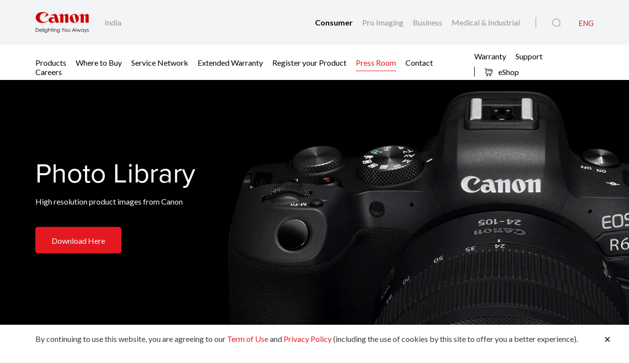

--- FILE ---
content_type: text/html;charset=UTF-8
request_url: https://in.canon/en/consumer/press/landing
body_size: 11042
content:

<!doctype html>
<html lang="en" class="no-js">
<head>
    <title>Press Room - Canon India</title>
    <meta charset="utf-8">
    <meta name="viewport" content="width=device-width, initial-scale=1"/>
    
        <meta name="description" content="Stay updated with the latest announcements, product launches, and innovations from Canon."/>
    
    <meta property="og:locale" content="en_US"/>
    <meta property="og:type" content="Pages"/>
    <meta property="og:site_name" content="Canon"/>
    
    
        <meta property="og:description" content="Stay updated with the latest announcements, product launches, and innovations from Canon."/>
    
    
    
    <link rel="icon" type="image/x-ico" href="/assets/favicon-f025e90207d0d413a6d3b78b0cc3df08.ico"/>

    






    <!-- Google Tag Manager -->
    <script>(function(w,d,s,l,i){w[l]=w[l]||[];w[l].push({'gtm.start':
            new Date().getTime(),event:'gtm.js'});var f=d.getElementsByTagName(s)[0],
        j=d.createElement(s),dl=l!='dataLayer'?'&l='+l:'';j.async=true;j.src=
        'https://www.googletagmanager.com/gtm.js?id='+i+dl;f.parentNode.insertBefore(j,f);
    })(window,document,'script','dataLayer','GTM-WZ9B4FD');</script>
    <!-- End Google Tag Manager -->



    <!-- Google tag (gtag.js) -->
<script async src="https://www.googletagmanager.com/gtag/js?id=G-RKCZKHZ20M"></script>
<script>
  window.dataLayer = window.dataLayer || [];
  function gtag(){dataLayer.push(arguments);}
  gtag('js', new Date());

  gtag('config', 'G-RKCZKHZ20M');
</script>


<script>
    window.dataLayer = window.dataLayer || [];
    dataLayer.push({
        'page_type': 'Corp',
        'page_segment': 'Consumer'
    });
</script>

    <link rel="stylesheet" href="/assets/icons-df4fe550bac35849baa517f8cc248b4a.css" />
    <link rel="stylesheet" href="/assets/core-plugins-62a86412bbb298d795b07bed12449fdc.css" />
    <link rel="stylesheet" href="/assets/plugins-4aef676d57cc59b6ac1d16382bbdb9ed.css" />
    <link rel="stylesheet" href="/assets/styles-d9da179c10e87abe0ca55ca652c29551.css" />
    <link rel="stylesheet" href="/assets/print-3f903e881e324d02e1a2186a4f579c50.css" media="print"/>
    
    
    <meta name="layout" content="main"/>

</head>

<body class="">





    <!-- Google Tag Manager (noscript) -->
    <noscript><iframe src="https://www.googletagmanager.com/ns.html?id=GTM-WZ9B4FD"
                      height="0" width="0" style="display:none;visibility:hidden"></iframe></noscript>
    <!-- End Google Tag Manager (noscript) -->


<!-- Start Header -->



<header class="header">
    <div class="header__wrapper js-header">
        <div class="container">
            <div class="header__main d-flex js-header-main">
                <div class="header__brand d-flex">
                    
                    <a href="/en/consumer" class="header__brand--link null homeConsumerLang" aria-label="Canon Brand Link">
                        
                            <img src="/assets/media/brand/canon-logo-d87d3133289dae21ded89f1d268f37d5.png" class="header__brand--logo" alt="Canon Brand Image"/>
                        
                    </a>
                    <div class="header__brand--region flex-fill align-self-center">India</div>
                </div>
                <div class="header__attribute flex-fill align-self-center">
                    <div class="header__attribute--wrapper d-flex">
                        <div class="header__attribute--site flex-fill align-self-center">
                            <div class="header__attribute--site-mobile">
                                <button type="button" class="header__attribute--site-button dropdown-toggle" data-bs-toggle="dropdown">
                                    
                                        Consumer
                                    
                                </button>
                                <ul class="header__attribute--site-dropdown dropdown-menu" aria-labelledby="dropdownMenuLink">
                                    <li>
                                        <a href="/en/consumer" class="dropdown-item homeConsumerLang active">
                                            Consumer
                                        </a>
                                    </li>
                                    <li>
                                        <a href="/en/pro-imaging" class="dropdown-item homeProImagingLang ">
                                            Pro Imaging
                                        </a>
                                    </li>
                                    <li>
                                        <a href="/en/business" class="dropdown-item homeBusinessLang ">
                                            Business
                                        </a>
                                    </li>
                                    <li>
                                        <a href="/en/medical-industrial" class="dropdown-item  homeMedicalIndustrialLang ">
                                            Medical & Industrial
                                        </a>
                                    </li>
                                </ul>
                            </div>
                            
                                
                                <a href="/en/consumer" class="header__attribute--site-link homeConsumerLang active">
                                    Consumer
                                </a>
                                <a href="/en/pro-imaging" class="header__attribute--site-link homeProImagingLang ">
                                    Pro Imaging
                                </a>
                                <a href="/en/business" class="header__attribute--site-link homeBusinessLang ">
                                    Business
                                </a>
                                <a href="/en/medical-industrial" class="header__attribute--site-link  homeMedicalIndustrialLang ">
                                    Medical & Industrial
                                </a>
                            
                        </div>
                        
                            <div class="header__attribute--item">
                                <button class="header__attribute--search-button js-global-search-open" aria-label="Global Search"><span class="ci-search-normal-1"></span></button>
                                <div class="header__attribute--hamburger-menu">
                                    <button type="button" class="header__attribute--hamburger-menu-button menu-collapsed js-hamburger-menu-collapsed" aria-label="Mobile menu collapsed"></button>
                                    <button type="button" class="header__attribute--hamburger-menu-button menu-collapse js-hamburger-menu-collapse" aria-label="Mobile menu collapse"></button>
                                </div>
                                <div class="header__attribute--language dropdowns">
                                    
                                        <span class="header__attribute--language-button active">ENG</span>
                                    
                                </div>
                            </div>
                        
                    </div>
                </div>
            </div>
        </div>
        <div class="header__navbar js-header-navbar">
            <div class="container header__navbar--container js-header-navbar-container">
                <div class="header__navbar--wrapper d-flex">
                    
                    <div class="header__navbar--close">
                        <div class="header__navbar--mobile-column-full text-end">
                            <button type="button" class="header__navbar--close-hide js-hamburger-menu-collapse"><span class="ci-close"></span></button>
                        </div>
                    </div>
                    <div class="header__navbar--mobile">
                        <div class="header__navbar--mobile-column">
                            <div class="header__brand--region">India</div>
                        </div>
                        <div class="header__navbar--mobile-column text-end">
                            <div class="header__attribute--language dropdowns">
                                <button type="button" class="header__attribute--language-button dropdown-toggle" data-bs-toggle="dropdown">ENG</button>
                                <ul class="header__attribute--language-dropdown dropdown-menu" aria-labelledby="dropdownMenuLink">
                                    
                                        
                                        <li><a class="dropdown-item active" href="#">ENG</a></li>
                                    
                                </ul>
                            </div>
                        </div>
                    </div>
                    <div class="header__navbar--left flex-fill align-self-center">
                        
                            
                                <a href="javascript:void(0)" class="header__navbar--link js-megamenu-open">Products</a>
                            
                        
                            
                                
                                
                                
                                
                                
                                
                                <a class="header__navbar--link "  href="https://cloud.connect.canon.co.in/wheretobuy" target="_blank">Where to Buy</a>
                            
                        
                            
                                
                                
                                
                                
                                
                                
                                <a class="header__navbar--link "  href="https://cloud.connect.canon.co.in/servicenetwork" target="_blank">Service Network</a>
                            
                        
                            
                                
                                
                                
                                
                                
                                
                                <a class="header__navbar--link "  href="https://cloud.connect.canon.co.in/servicenetwork" target="_blank">Extended Warranty</a>
                            
                        
                            
                                
                                
                                
                                
                                
                                
                                <a class="header__navbar--link "  href="https://shop.in.canon/productregistration" target="_blank">Register your Product</a>
                            
                        
                            
                                
                                
                                
                                
                                
                                
                                <a class="header__navbar--link active"  href="/en/consumer/press/landing" target="_self">Press Room</a>
                            
                        
                            
                                
                                
                                
                                
                                
                                
                                <a class="header__navbar--link "  href="/en/consumer/contact-us" target="_self">Contact</a>
                            
                        
                            
                                
                                
                                
                                
                                
                                    
                                    
                                    
                                        
                                    
                                
                                
                                <a class="header__navbar--link "  href="/en/consumer/web/career" target="_self">Careers</a>
                            
                        
                    </div>
                    <div class="header__navbar--right">
                        
                        
                            
                                
                                
                                
                                
                                
                                    
                                    
                                    
                                        
                                    
                                
                                <a class="header__navbar--link " href="/en/consumer/web/warrantytermsandconditions" target="_self">Warranty</a>
                            
                        
                            
                                
                                
                                
                                
                                
                                <a class="header__navbar--link " href="/en/support" target="_self">Support</a>
                            
                        
                        
                            
                            
                                <a href="https://shop.in.canon" class="button button__icon--left button__text header__navbar--link eShop-link" target="_blank">
                                    <span class="ci-shopping-cart"></span>
                                    eShop
                                </a>
                            
                        
                    </div>
                </div>
            </div>
        </div>
        
        
        
        
    </div>
</header>
<!-- End Header -->
<div class="globalSearch js-global-search">
    <div class="globalSearch__body js-global-search-body">
        <div class="container">
            <form action="/india/en/consumer/search" method="get" class="globalSearch__form" >
                <input class="globalSearch__input js-global-search-input" name="q" placeholder="Type here to search"/>
                <button type="button" class="globalSearch__close js-global-search-close" aria-label="Close Search">
                    <span class="ci-close"></span>
                </button>
            </form>

            <div class="globalSearch__container">
                <div class="row globalSearch__container--row">
                    <div class="col-lg-4 globalSearch__container--column">
                        <div class="globalSearch__popular">
                            <h3 class="globalSearch__title">Popular Searches</h3>
                            <ul class="globalSearch__listing">
                                <li class="js-popular-searches">CP820 Printer Driver V5.1</li>
                                <li class="js-popular-searches">Windows Printer Driver Guide</li>
                                <li class="js-popular-searches">EOS RP (RF24-105mm f/4-7.1 IS STM)</li>
                                <li class="js-popular-searches">EOS R50 (RF-S18-45mm f/4.5-6.3 IS STM)</li>
                                <li class="js-popular-searches">Control Ring Mount Adapter EF-EOS R</li>
                            </ul>
                        </div>
                    </div>

                    <div class="col-lg-8 globalSearch__container--column media-desktop">
                        <div class="globalSearch__product">
                            <h3 class="globalSearch__title">Recommended Products</h3>

                            <div class="row">
                                
                                    <div class="col-lg-4">
                                        <div class="globalSearch__product--card">
                                            <a href="/en/consumer/cr-190i-ii-cr-190i-ii-uv/main/product">
                                                <div class="globalSearch__product--card-thumbnail">
                                                    <img src="https://in.canon/media/migration/shared/live/products/EN/cr-190i190iuv-b1.png"
                                                         class="globalSearch__product--card-img" alt=""/>
                                                </div>
                                            </a>
                                            <h4 class="globalSearch__product--card-title js-match-title">
                                                <a href="/en/consumer/cr-190i-ii-cr-190i-ii-uv/main/product">CR-190i II / CR-190i II UV</a>
                                            </h4>
                                            <div class="globalSearch__product--card-price">
                                                <div class="globalSearch__product--card-price-inner">
                                                    
                                                </div>

                                                <div class="globalSearch__product--card-price-inclusive"></div>
                                            </div>
                                        </div>
                                    </div>
                                
                                    <div class="col-lg-4">
                                        <div class="globalSearch__product--card">
                                            <a href="/en/consumer/eos-r6-mark-iii/body/product">
                                                <div class="globalSearch__product--card-thumbnail">
                                                    <img src="https://in.canon/media/image/2025/10/15/77ed33b788b8459b8c2a9d0d9326e3e3_EOS+R6+Mark+III+Front+Slant.png"
                                                         class="globalSearch__product--card-img" alt=""/>
                                                </div>
                                            </a>
                                            <h4 class="globalSearch__product--card-title js-match-title">
                                                <a href="/en/consumer/eos-r6-mark-iii/body/product">EOS R6 Mark III (Body)</a>
                                            </h4>
                                            <div class="globalSearch__product--card-price">
                                                <div class="globalSearch__product--card-price-inner">
                                                    
                                                        
                                                        <div class="productSticky__price">
                                                            
                                                                <div class="productSticky__price--label">
                                                                    MRP Rs. 243 995.00/U
                                                                </div>
                                                            
                                                            
                                                            
                                                                <div class="productSticky__price--inclusive">inclusive of all taxes</div>
                                                            
                                                        </div>
                                                    
                                                </div>

                                                <div class="globalSearch__product--card-price-inclusive"></div>
                                            </div>
                                        </div>
                                    </div>
                                
                                    <div class="col-lg-4">
                                        <div class="globalSearch__product--card">
                                            <a href="/en/consumer/rf45mm-f-1-2-stm/main/product">
                                                <div class="globalSearch__product--card-thumbnail">
                                                    <img src="https://in.canon/media/image/2025/10/06/a7cb6890ac3e4299b9781df0ebef3f86_RF45mm+f1.2+STM+Front+Slant.png"
                                                         class="globalSearch__product--card-img" alt=""/>
                                                </div>
                                            </a>
                                            <h4 class="globalSearch__product--card-title js-match-title">
                                                <a href="/en/consumer/rf45mm-f-1-2-stm/main/product">RF45mm f/1.2 STM</a>
                                            </h4>
                                            <div class="globalSearch__product--card-price">
                                                <div class="globalSearch__product--card-price-inner">
                                                    
                                                        
                                                        <div class="productSticky__price">
                                                            
                                                                <div class="productSticky__price--label">
                                                                    MRP Rs. 40 495.00/U
                                                                </div>
                                                            
                                                            
                                                            
                                                                <div class="productSticky__price--inclusive">inclusive of all taxes</div>
                                                            
                                                        </div>
                                                    
                                                </div>

                                                <div class="globalSearch__product--card-price-inclusive"></div>
                                            </div>
                                        </div>
                                    </div>
                                
                            </div>
                        </div>
                    </div>
                </div>
            </div>
        </div>
    </div>

    <div class="globalSearch__overlay js-global-search-overlay"></div>
</div>

    
    
<div class="megamenu js-megamenu">
    <div class="megamenu__body js-megamenu-body">
        <div class="container">
            <div class="row">
                <div class="col-lg-9">
                    <div class="row">
                        <div class="col-lg-4">
                            <div class="megamenu__column megamenu__column--first js-megamenu-categories">
                                <div class="megamenu__column--content">
                                    <div class="header__navbar--close">
                                        <div class="header__navbar--mobile-column text-start">
                                            <button type="button" class="header__navbar--close-back js-hamburger-menu-back" data-current="categories" data-back="navbar"><span class="ci-arrow-left-1"></span></button>
                                        </div>
                                        <div class="header__navbar--mobile-column text-end">
                                            <button type="button" class="header__navbar--close-hide js-hamburger-menu-collapse"><span class="ci-close"></span></button>
                                        </div>
                                    </div>
                                    <h4 class="megamenu__column--heading">Product Range</h4>
                                    <ul class="nav nav-tabs megamenu__listing">
                                        
                                            <li><button type="button" class="megamenu__listing--button js-megamenu-categories-link active" data-bs-toggle="tab" data-thumbnail="#thumb__photography__0" data-bs-target="#photography__0">Photography</button></li>
                                        
                                            <li><button type="button" class="megamenu__listing--button js-megamenu-categories-link " data-bs-toggle="tab" data-thumbnail="#thumb__printing__1" data-bs-target="#printing__1">Printing</button></li>
                                        
                                            <li><button type="button" class="megamenu__listing--button js-megamenu-categories-link " data-bs-toggle="tab" data-thumbnail="#thumb__scanning__2" data-bs-target="#scanning__2">Scanning</button></li>
                                        
                                            <li><button type="button" class="megamenu__listing--button js-megamenu-categories-link " data-bs-toggle="tab" data-thumbnail="#thumb__videography-solutions__3" data-bs-target="#videography-solutions__3">Cinematography Solutions</button></li>
                                        
                                    </ul>




                                </div>
                            </div>
                        </div>
                        <div class="col-lg-8">
                            <div class="megamenu__column megamenu__column--last js-megamenu-type">
                                <div class="tab-pane fade show active">
                                    <div class="megamenu__column--content">
                                        <div class="header__navbar--close">
                                            <div class="header__navbar--mobile-column text-start">
                                                <button type="button" class="header__navbar--close-back js-hamburger-menu-back" data-current="type" data-back="categories"><span class="ci-arrow-left-1"></span></button>
                                            </div>
                                            <div class="header__navbar--mobile-column text-end">
                                                <button type="button" class="header__navbar--close-hide js-hamburger-menu-collapse"><span class="ci-close"></span></button>
                                            </div>
                                        </div>
                                        <h4 class="megamenu__column--heading">Product Category</h4>
                                        <div class="tab-content">
                                            <!-- Star Tab Content Photography-->
                                            
                                                <div id="photography__0" class="tab-pane fade show active">
                                                     <div class="row">
                                                        <div class="col-lg-12">
                                                            <ul class="megamenu__listing">
                                                                
                                                                    <li>
                                                                        
                                                                        <a href="/en/consumer/products/search?category=photography&amp;subCategory=interchangeable-lens-cameras" target="_self" class="megamenu__listing--link">Interchangeable Lens Cameras</a>
                                                                    </li>
                                                                
                                                                    <li>
                                                                        
                                                                        <a href="/en/consumer/products/search?category=photography&amp;subCategory=digital-compact-cameras" target="_self" class="megamenu__listing--link">Digital Compact Cameras</a>
                                                                    </li>
                                                                
                                                                    <li>
                                                                        
                                                                        <a href="/en/consumer/products/search?category=photography&amp;subCategory=ef-lenses" target="_self" class="megamenu__listing--link">Lenses</a>
                                                                    </li>
                                                                
                                                                    <li>
                                                                        
                                                                        <a href="/en/consumer/products/search?category=photography&amp;subCategory=accessories" target="_self" class="megamenu__listing--link">Accessories</a>
                                                                    </li>
                                                                
                                                            </ul>
                                                        </div>
                                                     </div>
                                                </div>
                                            
                                                <div id="printing__1" class="tab-pane fade ">
                                                     <div class="row">
                                                        <div class="col-lg-12">
                                                            <ul class="megamenu__listing">
                                                                
                                                                    <li>
                                                                        
                                                                        <a href="/en/consumer/products/search?category=printing&amp;subCategory=inkjet-printers" target="_self" class="megamenu__listing--link">PIXMA</a>
                                                                    </li>
                                                                
                                                                    <li>
                                                                        
                                                                        <a href="/en/consumer/products/search?category=printing&amp;subCategory=maxify" target="_self" class="megamenu__listing--link">MAXIFY</a>
                                                                    </li>
                                                                
                                                                    <li>
                                                                        
                                                                        <a href="/en/consumer/products/search?category=printing&amp;subCategory=laser-printers" target="_self" class="megamenu__listing--link">Laser</a>
                                                                    </li>
                                                                
                                                                    <li>
                                                                        
                                                                        <a href="/en/consumer/products/search?category=printing&amp;subCategory=mobile-printers" target="_self" class="megamenu__listing--link">SELPHY</a>
                                                                    </li>
                                                                
                                                                    <li>
                                                                        
                                                                        <a href="/en/consumer/products/search?category=printing&amp;subCategory=mobile-applications" target="_self" class="megamenu__listing--link">Mobile Applications</a>
                                                                    </li>
                                                                
                                                                    <li>
                                                                        
                                                                        <a href="/en/consumer/products/search?category=printing&amp;subCategory=consumables" target="" class="megamenu__listing--link">Supplies</a>
                                                                    </li>
                                                                
                                                            </ul>
                                                        </div>
                                                     </div>
                                                </div>
                                            
                                                <div id="scanning__2" class="tab-pane fade ">
                                                     <div class="row">
                                                        <div class="col-lg-12">
                                                            <ul class="megamenu__listing">
                                                                
                                                                    <li>
                                                                        
                                                                        <a href="/en/consumer/products/search?category=scanning&amp;subCategory=flatbed-scanners" target="_self" class="megamenu__listing--link">Flatbed Scanner</a>
                                                                    </li>
                                                                
                                                                    <li>
                                                                        
                                                                        <a href="/en/consumer/products/search?category=scanning&amp;subCategory=cheque-scanners" target="_self" class="megamenu__listing--link">Cheque Scanner</a>
                                                                    </li>
                                                                
                                                                    <li>
                                                                        
                                                                        <a href="/en/consumer/products/search?category=scanning&amp;subCategory=document-scanners" target="_self" class="megamenu__listing--link">Document Scanner</a>
                                                                    </li>
                                                                
                                                            </ul>
                                                        </div>
                                                     </div>
                                                </div>
                                            
                                                <div id="videography-solutions__3" class="tab-pane fade ">
                                                     <div class="row">
                                                        <div class="col-lg-12">
                                                            <ul class="megamenu__listing">
                                                                
                                                                    <li>
                                                                        
                                                                        <a href="/en/consumer/products/search?category=videography-solutions&amp;subCategory=camcorders" target="_self" class="megamenu__listing--link">Professional Video Cameras</a>
                                                                    </li>
                                                                
                                                                    <li>
                                                                        
                                                                        <a href="/en/consumer/products/search?category=videography-solutions&amp;subCategory=cinema-eos-system" target="_self" class="megamenu__listing--link">Professional Cinema Cameras</a>
                                                                    </li>
                                                                
                                                                    <li>
                                                                        
                                                                        <a href="/en/consumer/products/search?category=videography-solutions&amp;subCategory=cinema-eos-lenses" target="_self" class="megamenu__listing--link">Cinema EOS Lenses</a>
                                                                    </li>
                                                                
                                                                    <li>
                                                                        
                                                                        <a href="/en/consumer/products/search?category=videography-solutions&amp;subCategory=ef-lenses" target="_self" class="megamenu__listing--link">EF Lenses</a>
                                                                    </li>
                                                                
                                                                    <li>
                                                                        
                                                                        <a href="/en/consumer/products/search?category=videography-solutions&amp;subCategory=accessories" target="_self" class="megamenu__listing--link">Accessories</a>
                                                                    </li>
                                                                
                                                            </ul>
                                                        </div>
                                                     </div>
                                                </div>
                                            
                                            <!-- End Tab Content Photography-->
                                        </div>
                                    </div>
                                </div>
                            </div>
                        </div>




























                    </div>
                </div>
                <div class="col-lg-3">
                    <div class="megamenu__thumbnails">
                        <div class="megamenu__thumbnails--category">
                            
                                
                                    <img id="thumb__photography__0" src="https://in.canon/media/image/2021/09/25/30be26306419482888690cac6adb9de6_product_category_eosr3.png" class="megamenu__thumbnails--img js-megamenu-thumbnails-category show" alt="Photography" />
                                
                            
                                
                                    <img id="thumb__printing__1" src="https://in.canon/media/image/2023/06/08/2be59e399aee448cb3927826b03f9e1f_642bc961bce44936ab793c26e52b4661_G3x70_blk_AS_FR_cl_en_362.png" class="megamenu__thumbnails--img js-megamenu-thumbnails-category " alt="Printing" />
                                
                            
                                
                                    <img id="thumb__scanning__2" src="https://in.canon/media/init/thumbnails/Scanning.png" class="megamenu__thumbnails--img js-megamenu-thumbnails-category " alt="Scanning" />
                                
                            
                                
                                    <img id="thumb__videography-solutions__3" src="https://in.canon/media/image/2018/05/16/69e1b65b45cc4bb8af1b93b0554f9ae3_EOS_C700_b1a.png" class="megamenu__thumbnails--img js-megamenu-thumbnails-category " alt="Cinematography Solutions" />
                                
                            
                        </div>
                    </div>
                </div>
            </div>
        </div>
    </div>
    <div class="megamenu__overlay js-megamenu-overlay"></div>
</div>


<main>
    
    
    
        <div class="articleBanner bg__cover" style="background-image: url('/assets/media/banner/photo-library-banner.jpg');background-position-x: 50%;">
            <div class="container articleBanner__container">
                <div class="articleBanner__main">
                    <h2 class="articleBanner__title">Photo Library</h2>
                    <div class="articleBanner__content">
                        <p>High resolution product images from Canon</p>
                    </div>
                    <div class="articleBanner__action">
                        <a href="/en/consumer/photo-library" class="button"> Download Here</a>
                    </div>
                </div>
            </div>
        </div>
    
    <div class="section section__gray">
        <div class="container">
            
                
                
            
            <div class="row justify-content-center">
                <div class="col-sm-7 col-lg-6 col-xxl-5">
                    <div class="pressArticle__heading">
                        <h1 class="pressArticle__heading--title">
                            Explore News and Press Releases
                        </h1>
                        
                            <div class="pressArticle__heading--subtitle">
                                <p>Stay updated with the latest announcements, product launches, and innovations from Canon.</p>
                            </div>
                        
                    </div>
                </div>
            </div>
            <div class="row justify-content-center">
                <div class="col-lg-11 col-xl-9">
                    <div class="pressArticle__search">
                        <form action="/india/en/consumer/press" method="get" class="pressArticle__search--form" name="press-release-form" id="press-release-form" >
                            <span class="ci-search-normal-1 pressArticle__search--icon"></span>
                            <input type="hidden" name="category" value="" class="js-input-filter">
                            <input type="hidden" name="topic" value="" class="js-input-filter"/>
                            <input type="hidden" name="industry" value="" class="js-input-filter"/>
                            <input type="hidden" name="sort" value="" class="js-input-filter">
                            <input type="hidden" name="page" value="" class="js-input-filter">
                            <input type="text" name="q" placeholder="Search Press Releases" class="pressArticle__search--input" value="">
                            
<div class="pressArticle__search--action js-filter-facets">
    <div class="pressArticle__search--topic dropdowns">
        
        

        
        
            
            <select class="form-control js-select2 js-article-filter-select"
                    data-minimum-results-for-search="-1"
                    data-style="white pressArticle__search-filter"
                    data-dropdown-class="select__dropdown simsSearch__sselect2--dropdown pressArticle__search-dropdown"
                    data-size="md" data-clear="true"
                    data-placeholder="All Topics"
                    data-target-input="topic"
                    data-reset-all-filter="false"
                    data-reset-pagination="true"
                    data-reset-sort="true">
                <option value=""></option>
                
                    <option value="" selected>
                        All Topics
                    </option>
                
                
                    <option value="2187" >
                        Business Printing
                    </option>
                
                    <option value="2188" >
                        Business Solutions
                    </option>
                
                    <option value="2190" >
                        Corporate News
                    </option>
                
            </select>
        

        
        
    </div>
    <div class="pressArticle__search--sort">
        <button type="button" class="pressArticle__search--sort-button" data-bs-toggle="dropdown" aria-label="Sort"><span class="ci-sort"></span></button>
        <ul class="pressArticle__search--dropdown dropdown-menu" aria-labelledby="dropdownSortLink">
            
            
                <li class=" js-facet-item" data-id="az"
                    data-target-input="sort"
                    data-reset-all-filter="false"
                    data-reset-pagination="true"
                    data-reset-sort="false"
                >A-Z</li>
            
                <li class=" js-facet-item" data-id="za"
                    data-target-input="sort"
                    data-reset-all-filter="false"
                    data-reset-pagination="true"
                    data-reset-sort="false"
                >Z-A</li>
            
                <li class=" js-facet-item" data-id="newest"
                    data-target-input="sort"
                    data-reset-all-filter="false"
                    data-reset-pagination="true"
                    data-reset-sort="false"
                >Newest</li>
            
                <li class=" js-facet-item" data-id="oldest"
                    data-target-input="sort"
                    data-reset-all-filter="false"
                    data-reset-pagination="true"
                    data-reset-sort="false"
                >Oldest</li>
            
        </ul>
    </div>
</div>
                        </form>
                    </div>
                </div>
            </div>

            <div class="pressArticle__body">
                
                <div class="pressArticle__listing">
                    <div class="row row-gap-24">
                        
                            <div class="col-lg-4">
                                
<div class="articleCard">
    <a href="/en/consumer/unveils-nextgen-imageforce-8100-series-redefining-black-white-production-printing/news" class="articleCard__link" aria-label="Canon India Unveils Next-Gen imageFORCE 8100 Series, Redefining Black &amp; White Production Printing"></a>
    <div class="articleCard__thumbnail" style="background-image: url('https://in.canon/media/image/2026/01/15/87eb66bd3fd54ea59b48f50e37a158b2_Press+Release+on+Canon+India+unveiling+Next-Gen+imageFORCE+8100+Series+for+the+website.jpg');background-position-x: 50%;"></div>
    <div class="articleCard__content js-match-content">
        <div class="articleCard__label">
            
                <label class="articleCard__label--date">12 Jan 2026</label>
            
        </div>
        <h3 class="articleCard__title js-match-title">
            <a href="/en/consumer/unveils-nextgen-imageforce-8100-series-redefining-black-white-production-printing/news" aria-label="Canon India Unveils Next-Gen imageFORCE 8100 Series, Redefining Black &amp; White Production Printing">
                Canon India Unveils Next-Gen imageFORCE 8100 Series, Redefining Black & White Production Printing
            </a>
        </h3>
        <div class="articleCard__label">
            
                <label class="articleCard__label--category">
                    
                        <a href="/en/consumer/press?topic=2187">Business Printing</a>
                    
                </label>
            
                <label class="articleCard__label--category">
                    
                        <a href="/en/consumer/press?topic=2188">Business Solutions</a>
                    
                </label>
            
                <label class="articleCard__label--category">
                    
                        <a href="/en/consumer/press?topic=2190">Corporate News</a>
                    
                </label>
            
        </div>
    </div>
    <div class="articleCard__action">
        <a href="/en/consumer/unveils-nextgen-imageforce-8100-series-redefining-black-white-production-printing/news" class="button button__sm button button__outline--dark" aria-label="Canon India Unveils Next-Gen imageFORCE 8100 Series, Redefining Black &amp; White Production Printing">
            Read More
        </a>
    </div>
</div>
                            </div>
                        
                            <div class="col-lg-4">
                                
<div class="articleCard">
    <a href="/en/consumer/launches-tungsten-totalagility-in-india-enabling-aidriven-process-transformation-for-enterprises/news" class="articleCard__link" aria-label="Canon Launches Tungsten TotalAgility in India, Enabling AI-Driven Process Transformation for Enterprises"></a>
    <div class="articleCard__thumbnail" style="background-image: url('https://in.canon/media/image/2026/01/15/cd5ada62758f4af9836fab12a969d382_PR+Logo+%281%29.jpg');background-position-x: 50%;"></div>
    <div class="articleCard__content js-match-content">
        <div class="articleCard__label">
            
                <label class="articleCard__label--date">06 Jan 2026</label>
            
        </div>
        <h3 class="articleCard__title js-match-title">
            <a href="/en/consumer/launches-tungsten-totalagility-in-india-enabling-aidriven-process-transformation-for-enterprises/news" aria-label="Canon Launches Tungsten TotalAgility in India, Enabling AI-Driven Process Transformation for Enterprises">
                Canon Launches Tungsten TotalAgility in India, Enabling AI-Driven Process Transformation for Enterprises
            </a>
        </h3>
        <div class="articleCard__label">
            
                <label class="articleCard__label--category">
                    
                        <a href="/en/consumer/press?topic=2187">Business Printing</a>
                    
                </label>
            
                <label class="articleCard__label--category">
                    
                        <a href="/en/consumer/press?topic=2188">Business Solutions</a>
                    
                </label>
            
                <label class="articleCard__label--category">
                    
                        <a href="/en/consumer/press?topic=2190">Corporate News</a>
                    
                </label>
            
        </div>
    </div>
    <div class="articleCard__action">
        <a href="/en/consumer/launches-tungsten-totalagility-in-india-enabling-aidriven-process-transformation-for-enterprises/news" class="button button__sm button button__outline--dark" aria-label="Canon Launches Tungsten TotalAgility in India, Enabling AI-Driven Process Transformation for Enterprises">
            Read More
        </a>
    </div>
</div>
                            </div>
                        
                            <div class="col-lg-4">
                                
<div class="articleCard">
    <a href="/en/consumer/unveils-next-generation-imageforce-series-colour-amp-mono-multi-function-devices-designed-for-future-ready-workspaces/news" class="articleCard__link" aria-label="Canon Unveils Next-Generation imageFORCE Series, Colour &amp; Mono Multi-function Devices Designed for Future-ready Workspaces"></a>
    <div class="articleCard__thumbnail" style="background-image: url('https://in.canon/media/image/2025/11/04/afbfb006929343eaa7e9e45c86ec6e93_Canon+Unveils+Next-Generation+imageFORCE+Series%2C+Colour+%26+Mono+Multi-function+Devices+Designed+for+Future-ready+Workspaces.jpg');background-position-x: 50%;"></div>
    <div class="articleCard__content js-match-content">
        <div class="articleCard__label">
            
                <label class="articleCard__label--date">03 Nov 2025</label>
            
        </div>
        <h3 class="articleCard__title js-match-title">
            <a href="/en/consumer/unveils-next-generation-imageforce-series-colour-amp-mono-multi-function-devices-designed-for-future-ready-workspaces/news" aria-label="Canon Unveils Next-Generation imageFORCE Series, Colour &amp; Mono Multi-function Devices Designed for Future-ready Workspaces">
                Canon Unveils Next-Generation imageFORCE Series, Colour & Mono Multi-function Devices Designed for Future-ready Workspaces
            </a>
        </h3>
        <div class="articleCard__label">
            
        </div>
    </div>
    <div class="articleCard__action">
        <a href="/en/consumer/unveils-next-generation-imageforce-series-colour-amp-mono-multi-function-devices-designed-for-future-ready-workspaces/news" class="button button__sm button button__outline--dark" aria-label="Canon Unveils Next-Generation imageFORCE Series, Colour &amp; Mono Multi-function Devices Designed for Future-ready Workspaces">
            Read More
        </a>
    </div>
</div>
                            </div>
                        
                            <div class="col-lg-4">
                                
<div class="articleCard">
    <a href="/en/consumer/india-debuts-eos-c50-and-a-complete-%E2%80%9Ccreator-to-cinema%E2%80%9D-video-ecosystem-at-broadcast-india-show-2025/news" class="articleCard__link" aria-label="Canon India debuts EOS C50 and a complete &ldquo;creator-to-cinema&rdquo; video ecosystem at Broadcast India Show 2025"></a>
    <div class="articleCard__thumbnail" style="background-image: url('https://in.canon/media/image/2025/11/04/da8fc30092a14757a7997027174666d3_Canon+India+debuts+EOS+C50+and+a+complete+%E2%80%9Ccreator-to-cinema%E2%80%9D+video+ecosystem+at+Broadcast+India+Show+2025.jpg');background-position-x: 50%;"></div>
    <div class="articleCard__content js-match-content">
        <div class="articleCard__label">
            
                <label class="articleCard__label--date">14 Oct 2025</label>
            
        </div>
        <h3 class="articleCard__title js-match-title">
            <a href="/en/consumer/india-debuts-eos-c50-and-a-complete-%E2%80%9Ccreator-to-cinema%E2%80%9D-video-ecosystem-at-broadcast-india-show-2025/news" aria-label="Canon India debuts EOS C50 and a complete &ldquo;creator-to-cinema&rdquo; video ecosystem at Broadcast India Show 2025">
                Canon India debuts EOS C50 and a complete “creator-to-cinema” video ecosystem at Broadcast India Show 2025
            </a>
        </h3>
        <div class="articleCard__label">
            
        </div>
    </div>
    <div class="articleCard__action">
        <a href="/en/consumer/india-debuts-eos-c50-and-a-complete-%E2%80%9Ccreator-to-cinema%E2%80%9D-video-ecosystem-at-broadcast-india-show-2025/news" class="button button__sm button button__outline--dark" aria-label="Canon India debuts EOS C50 and a complete &ldquo;creator-to-cinema&rdquo; video ecosystem at Broadcast India Show 2025">
            Read More
        </a>
    </div>
</div>
                            </div>
                        
                            <div class="col-lg-4">
                                
<div class="articleCard">
    <a href="/en/consumer/celebrates-milestone-journey-of-nandrampur-bass-under-its-%E2%80%98adopt-a-village%E2%80%99-initiative/news" class="articleCard__link" aria-label="Canon celebrates milestone journey of Nandrampur Bass under its &lsquo;Adopt a Village&rsquo; initiative"></a>
    <div class="articleCard__thumbnail" style="background-image: url('https://in.canon/media/image/2025/10/01/26e93678f65141e6995ee77bf8e0733c_pr+thumnail.jpg');background-position-x: 50%;"></div>
    <div class="articleCard__content js-match-content">
        <div class="articleCard__label">
            
                <label class="articleCard__label--date">01 Oct 2025</label>
            
        </div>
        <h3 class="articleCard__title js-match-title">
            <a href="/en/consumer/celebrates-milestone-journey-of-nandrampur-bass-under-its-%E2%80%98adopt-a-village%E2%80%99-initiative/news" aria-label="Canon celebrates milestone journey of Nandrampur Bass under its &lsquo;Adopt a Village&rsquo; initiative">
                Canon celebrates milestone journey of Nandrampur Bass under its ‘Adopt a Village’ initiative
            </a>
        </h3>
        <div class="articleCard__label">
            
        </div>
    </div>
    <div class="articleCard__action">
        <a href="/en/consumer/celebrates-milestone-journey-of-nandrampur-bass-under-its-%E2%80%98adopt-a-village%E2%80%99-initiative/news" class="button button__sm button button__outline--dark" aria-label="Canon celebrates milestone journey of Nandrampur Bass under its &lsquo;Adopt a Village&rsquo; initiative">
            Read More
        </a>
    </div>
</div>
                            </div>
                        
                            <div class="col-lg-4">
                                
<div class="articleCard">
    <a href="/en/consumer/launches-upgraded-imagepress-v1000-with-the-all-new-vacuum-paper-feeding-deck-at-print-expo-2025/news" class="articleCard__link" aria-label="Canon India Launches Upgraded imagePRESS V1000 with the All-New Vacuum Paper Feeding Deck at Print Expo 2025"></a>
    <div class="articleCard__thumbnail" style="background-image: url('https://in.canon/media/image/2025/07/11/deffeea109974c7aa50d56f21dd401a4_PR-1.jpg');background-position-x: 50%;"></div>
    <div class="articleCard__content js-match-content">
        <div class="articleCard__label">
            
                <label class="articleCard__label--date">10 Jul 2025</label>
            
        </div>
        <h3 class="articleCard__title js-match-title">
            <a href="/en/consumer/launches-upgraded-imagepress-v1000-with-the-all-new-vacuum-paper-feeding-deck-at-print-expo-2025/news" aria-label="Canon India Launches Upgraded imagePRESS V1000 with the All-New Vacuum Paper Feeding Deck at Print Expo 2025">
                Canon India Launches Upgraded imagePRESS V1000 with the All-New Vacuum Paper Feeding Deck at Print Expo 2025
            </a>
        </h3>
        <div class="articleCard__label">
            
        </div>
    </div>
    <div class="articleCard__action">
        <a href="/en/consumer/launches-upgraded-imagepress-v1000-with-the-all-new-vacuum-paper-feeding-deck-at-print-expo-2025/news" class="button button__sm button button__outline--dark" aria-label="Canon India Launches Upgraded imagePRESS V1000 with the All-New Vacuum Paper Feeding Deck at Print Expo 2025">
            Read More
        </a>
    </div>
</div>
                            </div>
                        
                            <div class="col-lg-4">
                                
<div class="articleCard">
    <a href="/en/consumer/onboards-ruben-bijy-thomas-as-eos-ambassador-strengthening-its-commitment-to-india%E2%80%99s-wedding-imaging-community/news" class="articleCard__link" aria-label="Canon India Onboards Ruben Bijy Thomas as EOS Ambassador, Strengthening Its Commitment to India&rsquo;s Wedding Imaging Community"></a>
    <div class="articleCard__thumbnail" style="background-image: url('https://in.canon/media/image/2025/07/02/ba4d7c264fbd412b8bd37517c2f431f1_Ruben+Bijy+Thomas+as+EOS+Ambassador.jpg');background-position-x: 50%;"></div>
    <div class="articleCard__content js-match-content">
        <div class="articleCard__label">
            
                <label class="articleCard__label--date">02 Jul 2025</label>
            
        </div>
        <h3 class="articleCard__title js-match-title">
            <a href="/en/consumer/onboards-ruben-bijy-thomas-as-eos-ambassador-strengthening-its-commitment-to-india%E2%80%99s-wedding-imaging-community/news" aria-label="Canon India Onboards Ruben Bijy Thomas as EOS Ambassador, Strengthening Its Commitment to India&rsquo;s Wedding Imaging Community">
                Canon India Onboards Ruben Bijy Thomas as EOS Ambassador, Strengthening Its Commitment to India’s Wedding Imaging Community
            </a>
        </h3>
        <div class="articleCard__label">
            
        </div>
    </div>
    <div class="articleCard__action">
        <a href="/en/consumer/onboards-ruben-bijy-thomas-as-eos-ambassador-strengthening-its-commitment-to-india%E2%80%99s-wedding-imaging-community/news" class="button button__sm button button__outline--dark" aria-label="Canon India Onboards Ruben Bijy Thomas as EOS Ambassador, Strengthening Its Commitment to India&rsquo;s Wedding Imaging Community">
            Read More
        </a>
    </div>
</div>
                            </div>
                        
                            <div class="col-lg-4">
                                
<div class="articleCard">
    <a href="/en/consumer/deepens-commitment-to-cinema-excellence-with-renowned-cinematographers-kiran-deohans-and-sudhir-koushik-as-new-cinema-eos-ambassadors/news" class="articleCard__link" aria-label="Canon India Deepens Commitment to Cinema Excellence with Renowned Cinematographers Kiran Deohans and Sudhir Koushik as New Cinema EOS  Ambassadors"></a>
    <div class="articleCard__thumbnail" style="background-image: url('https://in.canon/media/image/2025/07/01/cbb81e00eb814bba83f2afc4e6944c5a_canon+PR.jpg');background-position-x: 50%;"></div>
    <div class="articleCard__content js-match-content">
        <div class="articleCard__label">
            
                <label class="articleCard__label--date">23 Jun 2025</label>
            
        </div>
        <h3 class="articleCard__title js-match-title">
            <a href="/en/consumer/deepens-commitment-to-cinema-excellence-with-renowned-cinematographers-kiran-deohans-and-sudhir-koushik-as-new-cinema-eos-ambassadors/news" aria-label="Canon India Deepens Commitment to Cinema Excellence with Renowned Cinematographers Kiran Deohans and Sudhir Koushik as New Cinema EOS  Ambassadors">
                Canon India Deepens Commitment to Cinema Excellence with Renowned Cinematographers Kiran Deohans and Sudhir Koushik as New Cinema EOS  Ambassadors
            </a>
        </h3>
        <div class="articleCard__label">
            
        </div>
    </div>
    <div class="articleCard__action">
        <a href="/en/consumer/deepens-commitment-to-cinema-excellence-with-renowned-cinematographers-kiran-deohans-and-sudhir-koushik-as-new-cinema-eos-ambassadors/news" class="button button__sm button button__outline--dark" aria-label="Canon India Deepens Commitment to Cinema Excellence with Renowned Cinematographers Kiran Deohans and Sudhir Koushik as New Cinema EOS  Ambassadors">
            Read More
        </a>
    </div>
</div>
                            </div>
                        
                            <div class="col-lg-4">
                                
<div class="articleCard">
    <a href="/en/consumer/announces-eos-r50-v-with-rf-s-14-30mm-f4-6-3-is-stm-pz-lens-%E2%80%93-a-cinema-grade-camera-for-creators/news" class="articleCard__link" aria-label="Canon announces EOS R50 V with RF-S 14-30mm F4-6.3 IS STM PZ Lens &ndash; A Cinema-Grade Camera for Creators"></a>
    <div class="articleCard__thumbnail" style="background-image: url('https://in.canon/media/image/2025/03/26/d5d4edc8305e48f18740d38c4953ae0c_announces+EOS+R50.jpg');background-position-x: 50%;"></div>
    <div class="articleCard__content js-match-content">
        <div class="articleCard__label">
            
                <label class="articleCard__label--date">27 Mar 2025</label>
            
        </div>
        <h3 class="articleCard__title js-match-title">
            <a href="/en/consumer/announces-eos-r50-v-with-rf-s-14-30mm-f4-6-3-is-stm-pz-lens-%E2%80%93-a-cinema-grade-camera-for-creators/news" aria-label="Canon announces EOS R50 V with RF-S 14-30mm F4-6.3 IS STM PZ Lens &ndash; A Cinema-Grade Camera for Creators">
                Canon announces EOS R50 V with RF-S 14-30mm F4-6.3 IS STM PZ Lens – A Cinema-Grade Camera for Creators
            </a>
        </h3>
        <div class="articleCard__label">
            
        </div>
    </div>
    <div class="articleCard__action">
        <a href="/en/consumer/announces-eos-r50-v-with-rf-s-14-30mm-f4-6-3-is-stm-pz-lens-%E2%80%93-a-cinema-grade-camera-for-creators/news" class="button button__sm button button__outline--dark" aria-label="Canon announces EOS R50 V with RF-S 14-30mm F4-6.3 IS STM PZ Lens &ndash; A Cinema-Grade Camera for Creators">
            Read More
        </a>
    </div>
</div>
                            </div>
                        
                    </div>
                </div>
            </div>

            
                <div class="pressArticle__action js-page-pagination">
                    

    
    
    <!--begin::Pagination-->
    <div class="pagination">
        
        <input  name="page" type="text" class="pagination__page-number js-input-page"
                value="1"
                data-redirect-url="/india/en/consumer/press?page=---input-page---"
                data-total-page="6" data-page-placeholder="---input-page---">
        <div class="pagination__of-total">of 6</div>
        
            <a href="/en/consumer/press?page=2" class="pagination__button pagination__button--next ">
                Next
            </a>
            <span class="ci-arrow-right-2"></span>
        
    </div>
    <!--end::Pagination-->



                </div>
            
        </div>
    </div>
</main>




<!-- Start Footer -->

<footer class="footer" style="background-image: url('/assets/media/brand/growth-27950ad4f23402fb658b03599c1b0ab1.svg');">
    <div class="container">
        <!-- Start Footer Desktop -->
        <div class="footer__main media-desktop">
            <div class="row">
                
                
                    <div class="col-lg-2">
                        <h4 class="footer__title">Company</h4>
                        <ul class="footer__listing">
                            
                                <li class="footer__listing--item">
                                    
                                        <a href="/en/consumer/web/company-about" target="_self" class="footer__listing--link">About Us</a>
                                    
                                </li>
                            
                                <li class="footer__listing--item">
                                    
                                        <a href="/en/business/web/company-commitment-to-innovation" target="_self" class="footer__listing--link">Commitment to Innovation</a>
                                    
                                </li>
                            
                                <li class="footer__listing--item">
                                    
                                        <a href="/en/campaign/csr-india/" target="_blank" class="footer__listing--link">Corporate Social Responsibility</a>
                                    
                                </li>
                            
                                <li class="footer__listing--item">
                                    
                                        <a href="/en/consumer/web/statement-on-social-media-sites" target="_self" class="footer__listing--link">Official Social Media Sites</a>
                                    
                                </li>
                            
                                <li class="footer__listing--item">
                                    
                                        <a href="/consumer/web/cipl-qehs" target="_self" class="footer__listing--link">Quality, Environment, Health and Safety </a>
                                    
                                </li>
                            
                                <li class="footer__listing--item">
                                    
                                        <a href="/en/consumer/web/e-waste" target="_self" class="footer__listing--link">E-Waste</a>
                                    
                                </li>
                            
                                <li class="footer__listing--item">
                                    
                                        <a href="/en/consumer/web/diversity" target="_self" class="footer__listing--link">Diversity</a>
                                    
                                </li>
                            
                                <li class="footer__listing--item">
                                    
                                        <a href="/en/consumer/press/landing" target="_self" class="footer__listing--link">Press Room</a>
                                    
                                </li>
                            
                                <li class="footer__listing--item">
                                    
                                        <a href="/en/consumer/web/terms" target="_self" class="footer__listing--link">Terms of Use</a>
                                    
                                </li>
                            
                                <li class="footer__listing--item">
                                    
                                        <a href="/en/consumer/web/privacy" target="_self" class="footer__listing--link">Privacy Policy</a>
                                    
                                </li>
                            
                                <li class="footer__listing--item">
                                    
                                        <a href="/en/consumer/web/security-and-safety" target="_self" class="footer__listing--link">Security &amp; Safety</a>
                                    
                                </li>
                            
                                <li class="footer__listing--item">
                                    
                                        <a href="/en/consumer/web/anti-bribery-anti-corruption-policy" target="_self" class="footer__listing--link">Anti-Bribery &amp; Anti-Corruption Policy</a>
                                    
                                </li>
                            
                                <li class="footer__listing--item">
                                    
                                        <a href="/en/consumer/web/policy-of-vigil-mechanism" target="_self" class="footer__listing--link">Policy Of Vigil Mechanism</a>
                                    
                                </li>
                            
                        </ul>
                    </div>
                
                    <div class="col-lg-2">
                        <h4 class="footer__title">Products</h4>
                        <ul class="footer__listing">
                            
                                <li class="footer__listing--item">
                                    
                                        <a href="/en/consumer/products/search?category=photography" target="_self" class="footer__listing--link">Photography</a>
                                    
                                </li>
                            
                                <li class="footer__listing--item">
                                    
                                        <a href="/en/consumer/products/search?category=printing" target="_self" class="footer__listing--link">Printing</a>
                                    
                                </li>
                            
                                <li class="footer__listing--item">
                                    
                                        <a href="/en/consumer/products/search?category=scanning" target="_self" class="footer__listing--link">Scanning</a>
                                    
                                </li>
                            
                                <li class="footer__listing--item">
                                    
                                        <a href="/en/consumer/products/search?category=videography-solutions" target="_self" class="footer__listing--link">Cinematography Solutions</a>
                                    
                                </li>
                            
                        </ul>
                    </div>
                
                    <div class="col-lg-2">
                        <h4 class="footer__title">Services</h4>
                        <ul class="footer__listing">
                            
                                <li class="footer__listing--item">
                                    
                                        <a href="/en/consumer/web/anti-counterfeit" target="_self" class="footer__listing--link">Anti-Counterfeit</a>
                                    
                                </li>
                            
                                <li class="footer__listing--item">
                                    
                                        <a href="https://imagesquare.in.canon/" target="_blank" class="footer__listing--link">CIS Store</a>
                                    
                                </li>
                            
                                <li class="footer__listing--item">
                                    
                                        <a href="https://cloud.connect.canon.co.in/servicenetwork" target="_blank" class="footer__listing--link">Extended Warranty</a>
                                    
                                </li>
                            
                                <li class="footer__listing--item">
                                    
                                        <a href="/en/consumer/web/labour-charges" target="_self" class="footer__listing--link">Labour Charges</a>
                                    
                                </li>
                            
                                <li class="footer__listing--item">
                                    
                                        <a href="https://cloud.connect.canon.co.in/servicenetwork" target="_blank" class="footer__listing--link">Service Network</a>
                                    
                                </li>
                            
                                <li class="footer__listing--item">
                                    
                                        <a href="https://cloud.connect.canon.co.in/wheretobuy" target="_blank" class="footer__listing--link">Where to Buy</a>
                                    
                                </li>
                            
                                <li class="footer__listing--item">
                                    
                                        <a href="https://cameraserviceslot.in.canon:8445/qmaticwebbooking/#/" target="_blank" class="footer__listing--link">For Booking Camera Service Appointment</a>
                                    
                                </li>
                            
                                <li class="footer__listing--item">
                                    
                                        <a href="/en/campaign/atpp/home" target="_self" class="footer__listing--link">Canon Asia Traveller Protection Programme (ATPP)</a>
                                    
                                </li>
                            
                        </ul>
                    </div>
                
                    <div class="col-lg-2">
                        <h4 class="footer__title">Your Canon + You</h4>
                        <ul class="footer__listing">
                            
                                <li class="footer__listing--item">
                                    
                                        <a href="/en/consumer/web/yourcanon" target="_self" class="footer__listing--link">Your Canon + You</a>
                                    
                                </li>
                            
                                <li class="footer__listing--item">
                                    
                                        <a href="/en/consumer/web/camera-catalogue" target="_self" class="footer__listing--link">Camera Catalogue</a>
                                    
                                </li>
                            
                                <li class="footer__listing--item">
                                    
                                        <a href="/en/consumer/web/yourcanon-pixmatips" target="_self" class="footer__listing--link">PIXMA Tips</a>
                                    
                                </li>
                            
                                <li class="footer__listing--item">
                                    
                                        <a href="/en/consumer/web/printer-catalogue" target="_self" class="footer__listing--link">Printer Catalogue</a>
                                    
                                </li>
                            
                                <li class="footer__listing--item">
                                    
                                        <a href="https://shop.in.canon/deals.html" target="_blank" class="footer__listing--link">e-shop Deals</a>
                                    
                                </li>
                            
                        </ul>
                    </div>
                
                    <div class="col-lg-2">
                        <h4 class="footer__title">Support &amp; Downloads</h4>
                        <ul class="footer__listing">
                            
                                <li class="footer__listing--item">
                                    
                                        <a href="/en/support" target="_self" class="footer__listing--link">Support &amp; Downloads</a>
                                    
                                </li>
                            
                                <li class="footer__listing--item">
                                    
                                        <a href="https://in.canon/media/document/2025/07/16/268f7bacfe684ec48076e2adde5449b3_Updated+Installation+Document+for+upload+on+CIPL+portal+-+July+2025.pdf" target="_blank" class="footer__listing--link">Installation Support For A4/A3 Printers and Lide Scanners</a>
                                    
                                </li>
                            
                        </ul>
                    </div>
                
                
                    <div class="col-lg-2">
                        <h4 class="footer__title">Social</h4>
                        <ul class="footer__listing">
                            
                                <li class="footer__listing--item"><a href="https://www.facebook.com/canonindia" target="_blank" class="footer__listing--link">Facebook</a></li>
                            
                                <li class="footer__listing--item"><a href="https://www.instagram.com/canonindia_official" target="_blank" class="footer__listing--link">Instagram</a></li>
                            
                                <li class="footer__listing--item"><a href="https://www.linkedin.com/company/canon-india-pvt--ltd" target="_blank" class="footer__listing--link">LinkedIn</a></li>
                            
                                <li class="footer__listing--item"><a href="https://www.youtube.com/channel/UCQYoWRg5VdK7lrR5u4BAFuQ" target="_blank" class="footer__listing--link">Youtube</a></li>
                            
                                <li class="footer__listing--item"><a href="https://twitter.com/Canon_India" target="_blank" class="footer__listing--link">X</a></li>
                            
                        </ul>
                    </div>
                
            </div>
        </div>
        <!-- End Footer Desktop -->

        <!-- Start Footer Mobile -->
        <div class="footer__main media-not-desktop">
            <div class="footer__accordion" id="accordionFooter">
                
                    
                        <div class="footer__accordion--item">
                            <h4 id="Company" class="footer__accordion--title collapsed" data-bs-toggle="collapse" data-bs-target="#footer__0" aria-expanded="true" aria-controls="footer__0">Company</h4>
                            <div id="footer__0" class="footer__accordion--collapse collapse" aria-labelledby="Company" data-bs-parent="#accordionFooter">
                                <div class="footer__accordion--body">
                                    <ul class="footer__listing">
                                        
                                            <li class="footer__listing--item">
                                                
                                                    <a href="/en/consumer/web/company-about" target="_self" class="footer__listing--link">About Us</a>
                                                
                                            </li>
                                        
                                            <li class="footer__listing--item">
                                                
                                                    <a href="/en/business/web/company-commitment-to-innovation" target="_self" class="footer__listing--link">Commitment to Innovation</a>
                                                
                                            </li>
                                        
                                            <li class="footer__listing--item">
                                                
                                                    <a href="/en/campaign/csr-india/" target="_blank" class="footer__listing--link">Corporate Social Responsibility</a>
                                                
                                            </li>
                                        
                                            <li class="footer__listing--item">
                                                
                                                    <a href="/en/consumer/web/statement-on-social-media-sites" target="_self" class="footer__listing--link">Official Social Media Sites</a>
                                                
                                            </li>
                                        
                                            <li class="footer__listing--item">
                                                
                                                    <a href="/consumer/web/cipl-qehs" target="_self" class="footer__listing--link">Quality, Environment, Health and Safety </a>
                                                
                                            </li>
                                        
                                            <li class="footer__listing--item">
                                                
                                                    <a href="/en/consumer/web/e-waste" target="_self" class="footer__listing--link">E-Waste</a>
                                                
                                            </li>
                                        
                                            <li class="footer__listing--item">
                                                
                                                    <a href="/en/consumer/web/diversity" target="_self" class="footer__listing--link">Diversity</a>
                                                
                                            </li>
                                        
                                            <li class="footer__listing--item">
                                                
                                                    <a href="/en/consumer/press/landing" target="_self" class="footer__listing--link">Press Room</a>
                                                
                                            </li>
                                        
                                            <li class="footer__listing--item">
                                                
                                                    <a href="/en/consumer/web/terms" target="_self" class="footer__listing--link">Terms of Use</a>
                                                
                                            </li>
                                        
                                            <li class="footer__listing--item">
                                                
                                                    <a href="/en/consumer/web/privacy" target="_self" class="footer__listing--link">Privacy Policy</a>
                                                
                                            </li>
                                        
                                            <li class="footer__listing--item">
                                                
                                                    <a href="/en/consumer/web/security-and-safety" target="_self" class="footer__listing--link">Security &amp; Safety</a>
                                                
                                            </li>
                                        
                                            <li class="footer__listing--item">
                                                
                                                    <a href="/en/consumer/web/anti-bribery-anti-corruption-policy" target="_self" class="footer__listing--link">Anti-Bribery &amp; Anti-Corruption Policy</a>
                                                
                                            </li>
                                        
                                            <li class="footer__listing--item">
                                                
                                                    <a href="/en/consumer/web/policy-of-vigil-mechanism" target="_self" class="footer__listing--link">Policy Of Vigil Mechanism</a>
                                                
                                            </li>
                                        
                                    </ul>
                                </div>
                            </div>
                        </div>
                    
                
                    
                        <div class="footer__accordion--item">
                            <h4 id="Products" class="footer__accordion--title collapsed" data-bs-toggle="collapse" data-bs-target="#footer__1" aria-expanded="true" aria-controls="footer__1">Products</h4>
                            <div id="footer__1" class="footer__accordion--collapse collapse" aria-labelledby="Products" data-bs-parent="#accordionFooter">
                                <div class="footer__accordion--body">
                                    <ul class="footer__listing">
                                        
                                            <li class="footer__listing--item">
                                                
                                                    <a href="/en/consumer/products/search?category=photography" target="_self" class="footer__listing--link">Photography</a>
                                                
                                            </li>
                                        
                                            <li class="footer__listing--item">
                                                
                                                    <a href="/en/consumer/products/search?category=printing" target="_self" class="footer__listing--link">Printing</a>
                                                
                                            </li>
                                        
                                            <li class="footer__listing--item">
                                                
                                                    <a href="/en/consumer/products/search?category=scanning" target="_self" class="footer__listing--link">Scanning</a>
                                                
                                            </li>
                                        
                                            <li class="footer__listing--item">
                                                
                                                    <a href="/en/consumer/products/search?category=videography-solutions" target="_self" class="footer__listing--link">Cinematography Solutions</a>
                                                
                                            </li>
                                        
                                    </ul>
                                </div>
                            </div>
                        </div>
                    
                
                    
                        <div class="footer__accordion--item">
                            <h4 id="Services" class="footer__accordion--title collapsed" data-bs-toggle="collapse" data-bs-target="#footer__2" aria-expanded="true" aria-controls="footer__2">Services</h4>
                            <div id="footer__2" class="footer__accordion--collapse collapse" aria-labelledby="Services" data-bs-parent="#accordionFooter">
                                <div class="footer__accordion--body">
                                    <ul class="footer__listing">
                                        
                                            <li class="footer__listing--item">
                                                
                                                    <a href="/en/consumer/web/anti-counterfeit" target="_self" class="footer__listing--link">Anti-Counterfeit</a>
                                                
                                            </li>
                                        
                                            <li class="footer__listing--item">
                                                
                                                    <a href="https://imagesquare.in.canon/" target="_blank" class="footer__listing--link">CIS Store</a>
                                                
                                            </li>
                                        
                                            <li class="footer__listing--item">
                                                
                                                    <a href="https://cloud.connect.canon.co.in/servicenetwork" target="_blank" class="footer__listing--link">Extended Warranty</a>
                                                
                                            </li>
                                        
                                            <li class="footer__listing--item">
                                                
                                                    <a href="/en/consumer/web/labour-charges" target="_self" class="footer__listing--link">Labour Charges</a>
                                                
                                            </li>
                                        
                                            <li class="footer__listing--item">
                                                
                                                    <a href="https://cloud.connect.canon.co.in/servicenetwork" target="_blank" class="footer__listing--link">Service Network</a>
                                                
                                            </li>
                                        
                                            <li class="footer__listing--item">
                                                
                                                    <a href="https://cloud.connect.canon.co.in/wheretobuy" target="_blank" class="footer__listing--link">Where to Buy</a>
                                                
                                            </li>
                                        
                                            <li class="footer__listing--item">
                                                
                                                    <a href="https://cameraserviceslot.in.canon:8445/qmaticwebbooking/#/" target="_blank" class="footer__listing--link">For Booking Camera Service Appointment</a>
                                                
                                            </li>
                                        
                                            <li class="footer__listing--item">
                                                
                                                    <a href="/en/campaign/atpp/home" target="_self" class="footer__listing--link">Canon Asia Traveller Protection Programme (ATPP)</a>
                                                
                                            </li>
                                        
                                    </ul>
                                </div>
                            </div>
                        </div>
                    
                
                    
                        <div class="footer__accordion--item">
                            <h4 id="Your Canon + You" class="footer__accordion--title collapsed" data-bs-toggle="collapse" data-bs-target="#footer__3" aria-expanded="true" aria-controls="footer__3">Your Canon + You</h4>
                            <div id="footer__3" class="footer__accordion--collapse collapse" aria-labelledby="Your Canon + You" data-bs-parent="#accordionFooter">
                                <div class="footer__accordion--body">
                                    <ul class="footer__listing">
                                        
                                            <li class="footer__listing--item">
                                                
                                                    <a href="/en/consumer/web/yourcanon" target="_self" class="footer__listing--link">Your Canon + You</a>
                                                
                                            </li>
                                        
                                            <li class="footer__listing--item">
                                                
                                                    <a href="/en/consumer/web/camera-catalogue" target="_self" class="footer__listing--link">Camera Catalogue</a>
                                                
                                            </li>
                                        
                                            <li class="footer__listing--item">
                                                
                                                    <a href="/en/consumer/web/yourcanon-pixmatips" target="_self" class="footer__listing--link">PIXMA Tips</a>
                                                
                                            </li>
                                        
                                            <li class="footer__listing--item">
                                                
                                                    <a href="/en/consumer/web/printer-catalogue" target="_self" class="footer__listing--link">Printer Catalogue</a>
                                                
                                            </li>
                                        
                                            <li class="footer__listing--item">
                                                
                                                    <a href="https://shop.in.canon/deals.html" target="_blank" class="footer__listing--link">e-shop Deals</a>
                                                
                                            </li>
                                        
                                    </ul>
                                </div>
                            </div>
                        </div>
                    
                
                    
                        <div class="footer__accordion--item">
                            <h4 id="Support &amp; Downloads" class="footer__accordion--title collapsed" data-bs-toggle="collapse" data-bs-target="#footer__4" aria-expanded="true" aria-controls="footer__4">Support &amp; Downloads</h4>
                            <div id="footer__4" class="footer__accordion--collapse collapse" aria-labelledby="Support &amp; Downloads" data-bs-parent="#accordionFooter">
                                <div class="footer__accordion--body">
                                    <ul class="footer__listing">
                                        
                                            <li class="footer__listing--item">
                                                
                                                    <a href="/en/support" target="_self" class="footer__listing--link">Support &amp; Downloads</a>
                                                
                                            </li>
                                        
                                            <li class="footer__listing--item">
                                                
                                                    <a href="https://in.canon/media/document/2025/07/16/268f7bacfe684ec48076e2adde5449b3_Updated+Installation+Document+for+upload+on+CIPL+portal+-+July+2025.pdf" target="_blank" class="footer__listing--link">Installation Support For A4/A3 Printers and Lide Scanners</a>
                                                
                                            </li>
                                        
                                    </ul>
                                </div>
                            </div>
                        </div>
                    
                
            </div>
        </div>
        <!-- End Footer Mobile -->

        <div class="footer__site">
            <span class="footer__site--icon ci-global"></span>
            <a href="/en/consumer/selection" class="footer__site--link">
                Other Canon Sites
            </a>
        </div>

        <div class="footer__bottom">
            <div class="d-flex">
                <div class="flex-fill align-self-center">
                    Copyright &copy; 2026 Canon India Pvt Ltd. All rights reserved.
                    
                </div>
                <button type="button" class="footer__back js-back-to-top" aria-label="Back To Top"><span class="ci-arrow-up-1"></span></button>
            </div>
        </div>
    </div>
</footer>
<!-- End Footer -->


    
<div class="modal fade js-my-booking-modal" id="modal-checkBooking" tabindex="-1" aria-hidden="false">
    <div class="modal-dialog modal-dialog-centered modal-lg">
        <div class="modal-content">
            <div class="modal-header">
                <button type="button" class="modal-close" data-bs-dismiss="modal" aria-label="Close">
                    <span class="ci-add"></span>
                </button>
            </div>

            <div class="modal-body">
                <h3>Check My Booking</h3>

                <p class="js-check-booking-element">
                    Provide your booking code and email address you used for the registration, we will re-send the confirmation email to you.
                </p>

                <form action="/india/en/consumer/event/check-booking" method="post" name="check-my-booking" autocomplete="off" id="check-my-booking" >
                    <div class="row js-check-booking-element">
                        <div class="col-12">
                            <div class="form-group">
                                <input type="text" class="form-input" name="bookingCode"
                                       placeholder="Booking Code"
                                       data-rule-required="true"
                                       data-msg="Booking code is required.">
                            </div>

                            <div class="form-group">
                                <input type="text" class="form-input" name="email"
                                       placeholder="Email Address"
                                       data-rule-required="true" data-rule-isValidEmail="true"
                                       data-msg-required="Email is required.">
                            </div>
                            
<div class="form-group">
    
    
    
    
        
            <div class="g-recaptcha" id="recaptcha" data-callback="onRecaptchaSuccess" data-sitekey="6LeHZVEUAAAAAI2q57D2rIT_ZScT0qoHJpCmauG1" data-form-selector=""></div>
            <input type="text" name="captcha" id="captcha" data-field-name="captcha"
                   style="opacity: 0; height: 0; padding: 0; margin: 0; width: 0"
                   data-rule-required="true" data-msg="Captcha is invalid." />
            <div data-field-name="captcha"></div>
        
    
</div>
                        </div>
                    </div>

                    <div class="form-group js-check-booking-message" style="display: none">
                        <p>Your booking details will be sent to your registered email if the booking is found.</p>
                    </div>
                </form>
            </div>

            <div class="modal-footer js-check-booking-element">
                <div class="modal-footer-body">
                    <button type="button" class="button js-check-booking-submit">
                        Check
                    </button>
                </div>
            </div>
        </div>
    </div>
</div>


<div class="modal fade" id="modal-prompt-segment" tabindex="-1" aria-hidden="true">
    <div class="modal-dialog modal-dialog-centered modal-lg">
        <div class="modal-content">
            <div class="modal-header">
                <button type="button" class="modal-close" data-bs-dismiss="modal" aria-label="Close">
                    <span class="ci-add"></span>
                </button>
            </div>
            <div class="modal-body">
                <p>You’re being redirected to Canon Asia website for Medical & Industrial product information.</p>
            </div>
            <div class="modal-footer">
                <div class="modal-footer-body">
                    <a href="https://asia.canon/en/medical-industrial" class="button js-prompt-continue" target="_blank">Continue</a>
                    <button type="button" class="button button__outline--dark" data-bs-dismiss="modal" aria-label="Close">Cancel</button>
                </div>
            </div>
        </div>
    </div>
</div>


    <div class="cookies" hidden>
        <button type="button" class="cookies__close" data-slug="corp_india">
            <span class="ci-close"></span>
        </button>
        <div class="container">
            <p>By continuing to use this website, you are agreeing to our <a href="https://in.canon/terms" target="_blank">Term of Use</a> and <a href="https://in.canon/privacy" target="_blank">Privacy Policy</a> (including the use of cookies by this site to offer you a better experience).</p>
        </div>
    </div>


<script type="text/javascript" src="/assets/application-a67d0ba7f0e8c33334aab2849d684343.js" ></script>





    <script type="text/javascript"
            data-usercentrics="reCAPTCHA"
            src="https://www.google.com/recaptcha/api.js?onload=initRecaptchaWidgets&render=explicit&hl=en"
            async defer></script>
    <script type="text/plain" data-usercentrics="custom">console.log("loaded");</script>


























<script type="text/javascript" src="/assets/web/press-release-landing-8f5930c9897e48580ac85058b2ab1fa7.js" ></script>





<!-- Tiktok Script -->


<!-- Instagram Script -->


<!-- Instagram Script -->




</body>
</html>


--- FILE ---
content_type: text/html; charset=utf-8
request_url: https://www.google.com/recaptcha/api2/anchor?ar=1&k=6LeHZVEUAAAAAI2q57D2rIT_ZScT0qoHJpCmauG1&co=aHR0cHM6Ly9pbi5jYW5vbjo0NDM.&hl=en&v=PoyoqOPhxBO7pBk68S4YbpHZ&size=normal&anchor-ms=20000&execute-ms=30000&cb=u6rhdulphifm
body_size: 49349
content:
<!DOCTYPE HTML><html dir="ltr" lang="en"><head><meta http-equiv="Content-Type" content="text/html; charset=UTF-8">
<meta http-equiv="X-UA-Compatible" content="IE=edge">
<title>reCAPTCHA</title>
<style type="text/css">
/* cyrillic-ext */
@font-face {
  font-family: 'Roboto';
  font-style: normal;
  font-weight: 400;
  font-stretch: 100%;
  src: url(//fonts.gstatic.com/s/roboto/v48/KFO7CnqEu92Fr1ME7kSn66aGLdTylUAMa3GUBHMdazTgWw.woff2) format('woff2');
  unicode-range: U+0460-052F, U+1C80-1C8A, U+20B4, U+2DE0-2DFF, U+A640-A69F, U+FE2E-FE2F;
}
/* cyrillic */
@font-face {
  font-family: 'Roboto';
  font-style: normal;
  font-weight: 400;
  font-stretch: 100%;
  src: url(//fonts.gstatic.com/s/roboto/v48/KFO7CnqEu92Fr1ME7kSn66aGLdTylUAMa3iUBHMdazTgWw.woff2) format('woff2');
  unicode-range: U+0301, U+0400-045F, U+0490-0491, U+04B0-04B1, U+2116;
}
/* greek-ext */
@font-face {
  font-family: 'Roboto';
  font-style: normal;
  font-weight: 400;
  font-stretch: 100%;
  src: url(//fonts.gstatic.com/s/roboto/v48/KFO7CnqEu92Fr1ME7kSn66aGLdTylUAMa3CUBHMdazTgWw.woff2) format('woff2');
  unicode-range: U+1F00-1FFF;
}
/* greek */
@font-face {
  font-family: 'Roboto';
  font-style: normal;
  font-weight: 400;
  font-stretch: 100%;
  src: url(//fonts.gstatic.com/s/roboto/v48/KFO7CnqEu92Fr1ME7kSn66aGLdTylUAMa3-UBHMdazTgWw.woff2) format('woff2');
  unicode-range: U+0370-0377, U+037A-037F, U+0384-038A, U+038C, U+038E-03A1, U+03A3-03FF;
}
/* math */
@font-face {
  font-family: 'Roboto';
  font-style: normal;
  font-weight: 400;
  font-stretch: 100%;
  src: url(//fonts.gstatic.com/s/roboto/v48/KFO7CnqEu92Fr1ME7kSn66aGLdTylUAMawCUBHMdazTgWw.woff2) format('woff2');
  unicode-range: U+0302-0303, U+0305, U+0307-0308, U+0310, U+0312, U+0315, U+031A, U+0326-0327, U+032C, U+032F-0330, U+0332-0333, U+0338, U+033A, U+0346, U+034D, U+0391-03A1, U+03A3-03A9, U+03B1-03C9, U+03D1, U+03D5-03D6, U+03F0-03F1, U+03F4-03F5, U+2016-2017, U+2034-2038, U+203C, U+2040, U+2043, U+2047, U+2050, U+2057, U+205F, U+2070-2071, U+2074-208E, U+2090-209C, U+20D0-20DC, U+20E1, U+20E5-20EF, U+2100-2112, U+2114-2115, U+2117-2121, U+2123-214F, U+2190, U+2192, U+2194-21AE, U+21B0-21E5, U+21F1-21F2, U+21F4-2211, U+2213-2214, U+2216-22FF, U+2308-230B, U+2310, U+2319, U+231C-2321, U+2336-237A, U+237C, U+2395, U+239B-23B7, U+23D0, U+23DC-23E1, U+2474-2475, U+25AF, U+25B3, U+25B7, U+25BD, U+25C1, U+25CA, U+25CC, U+25FB, U+266D-266F, U+27C0-27FF, U+2900-2AFF, U+2B0E-2B11, U+2B30-2B4C, U+2BFE, U+3030, U+FF5B, U+FF5D, U+1D400-1D7FF, U+1EE00-1EEFF;
}
/* symbols */
@font-face {
  font-family: 'Roboto';
  font-style: normal;
  font-weight: 400;
  font-stretch: 100%;
  src: url(//fonts.gstatic.com/s/roboto/v48/KFO7CnqEu92Fr1ME7kSn66aGLdTylUAMaxKUBHMdazTgWw.woff2) format('woff2');
  unicode-range: U+0001-000C, U+000E-001F, U+007F-009F, U+20DD-20E0, U+20E2-20E4, U+2150-218F, U+2190, U+2192, U+2194-2199, U+21AF, U+21E6-21F0, U+21F3, U+2218-2219, U+2299, U+22C4-22C6, U+2300-243F, U+2440-244A, U+2460-24FF, U+25A0-27BF, U+2800-28FF, U+2921-2922, U+2981, U+29BF, U+29EB, U+2B00-2BFF, U+4DC0-4DFF, U+FFF9-FFFB, U+10140-1018E, U+10190-1019C, U+101A0, U+101D0-101FD, U+102E0-102FB, U+10E60-10E7E, U+1D2C0-1D2D3, U+1D2E0-1D37F, U+1F000-1F0FF, U+1F100-1F1AD, U+1F1E6-1F1FF, U+1F30D-1F30F, U+1F315, U+1F31C, U+1F31E, U+1F320-1F32C, U+1F336, U+1F378, U+1F37D, U+1F382, U+1F393-1F39F, U+1F3A7-1F3A8, U+1F3AC-1F3AF, U+1F3C2, U+1F3C4-1F3C6, U+1F3CA-1F3CE, U+1F3D4-1F3E0, U+1F3ED, U+1F3F1-1F3F3, U+1F3F5-1F3F7, U+1F408, U+1F415, U+1F41F, U+1F426, U+1F43F, U+1F441-1F442, U+1F444, U+1F446-1F449, U+1F44C-1F44E, U+1F453, U+1F46A, U+1F47D, U+1F4A3, U+1F4B0, U+1F4B3, U+1F4B9, U+1F4BB, U+1F4BF, U+1F4C8-1F4CB, U+1F4D6, U+1F4DA, U+1F4DF, U+1F4E3-1F4E6, U+1F4EA-1F4ED, U+1F4F7, U+1F4F9-1F4FB, U+1F4FD-1F4FE, U+1F503, U+1F507-1F50B, U+1F50D, U+1F512-1F513, U+1F53E-1F54A, U+1F54F-1F5FA, U+1F610, U+1F650-1F67F, U+1F687, U+1F68D, U+1F691, U+1F694, U+1F698, U+1F6AD, U+1F6B2, U+1F6B9-1F6BA, U+1F6BC, U+1F6C6-1F6CF, U+1F6D3-1F6D7, U+1F6E0-1F6EA, U+1F6F0-1F6F3, U+1F6F7-1F6FC, U+1F700-1F7FF, U+1F800-1F80B, U+1F810-1F847, U+1F850-1F859, U+1F860-1F887, U+1F890-1F8AD, U+1F8B0-1F8BB, U+1F8C0-1F8C1, U+1F900-1F90B, U+1F93B, U+1F946, U+1F984, U+1F996, U+1F9E9, U+1FA00-1FA6F, U+1FA70-1FA7C, U+1FA80-1FA89, U+1FA8F-1FAC6, U+1FACE-1FADC, U+1FADF-1FAE9, U+1FAF0-1FAF8, U+1FB00-1FBFF;
}
/* vietnamese */
@font-face {
  font-family: 'Roboto';
  font-style: normal;
  font-weight: 400;
  font-stretch: 100%;
  src: url(//fonts.gstatic.com/s/roboto/v48/KFO7CnqEu92Fr1ME7kSn66aGLdTylUAMa3OUBHMdazTgWw.woff2) format('woff2');
  unicode-range: U+0102-0103, U+0110-0111, U+0128-0129, U+0168-0169, U+01A0-01A1, U+01AF-01B0, U+0300-0301, U+0303-0304, U+0308-0309, U+0323, U+0329, U+1EA0-1EF9, U+20AB;
}
/* latin-ext */
@font-face {
  font-family: 'Roboto';
  font-style: normal;
  font-weight: 400;
  font-stretch: 100%;
  src: url(//fonts.gstatic.com/s/roboto/v48/KFO7CnqEu92Fr1ME7kSn66aGLdTylUAMa3KUBHMdazTgWw.woff2) format('woff2');
  unicode-range: U+0100-02BA, U+02BD-02C5, U+02C7-02CC, U+02CE-02D7, U+02DD-02FF, U+0304, U+0308, U+0329, U+1D00-1DBF, U+1E00-1E9F, U+1EF2-1EFF, U+2020, U+20A0-20AB, U+20AD-20C0, U+2113, U+2C60-2C7F, U+A720-A7FF;
}
/* latin */
@font-face {
  font-family: 'Roboto';
  font-style: normal;
  font-weight: 400;
  font-stretch: 100%;
  src: url(//fonts.gstatic.com/s/roboto/v48/KFO7CnqEu92Fr1ME7kSn66aGLdTylUAMa3yUBHMdazQ.woff2) format('woff2');
  unicode-range: U+0000-00FF, U+0131, U+0152-0153, U+02BB-02BC, U+02C6, U+02DA, U+02DC, U+0304, U+0308, U+0329, U+2000-206F, U+20AC, U+2122, U+2191, U+2193, U+2212, U+2215, U+FEFF, U+FFFD;
}
/* cyrillic-ext */
@font-face {
  font-family: 'Roboto';
  font-style: normal;
  font-weight: 500;
  font-stretch: 100%;
  src: url(//fonts.gstatic.com/s/roboto/v48/KFO7CnqEu92Fr1ME7kSn66aGLdTylUAMa3GUBHMdazTgWw.woff2) format('woff2');
  unicode-range: U+0460-052F, U+1C80-1C8A, U+20B4, U+2DE0-2DFF, U+A640-A69F, U+FE2E-FE2F;
}
/* cyrillic */
@font-face {
  font-family: 'Roboto';
  font-style: normal;
  font-weight: 500;
  font-stretch: 100%;
  src: url(//fonts.gstatic.com/s/roboto/v48/KFO7CnqEu92Fr1ME7kSn66aGLdTylUAMa3iUBHMdazTgWw.woff2) format('woff2');
  unicode-range: U+0301, U+0400-045F, U+0490-0491, U+04B0-04B1, U+2116;
}
/* greek-ext */
@font-face {
  font-family: 'Roboto';
  font-style: normal;
  font-weight: 500;
  font-stretch: 100%;
  src: url(//fonts.gstatic.com/s/roboto/v48/KFO7CnqEu92Fr1ME7kSn66aGLdTylUAMa3CUBHMdazTgWw.woff2) format('woff2');
  unicode-range: U+1F00-1FFF;
}
/* greek */
@font-face {
  font-family: 'Roboto';
  font-style: normal;
  font-weight: 500;
  font-stretch: 100%;
  src: url(//fonts.gstatic.com/s/roboto/v48/KFO7CnqEu92Fr1ME7kSn66aGLdTylUAMa3-UBHMdazTgWw.woff2) format('woff2');
  unicode-range: U+0370-0377, U+037A-037F, U+0384-038A, U+038C, U+038E-03A1, U+03A3-03FF;
}
/* math */
@font-face {
  font-family: 'Roboto';
  font-style: normal;
  font-weight: 500;
  font-stretch: 100%;
  src: url(//fonts.gstatic.com/s/roboto/v48/KFO7CnqEu92Fr1ME7kSn66aGLdTylUAMawCUBHMdazTgWw.woff2) format('woff2');
  unicode-range: U+0302-0303, U+0305, U+0307-0308, U+0310, U+0312, U+0315, U+031A, U+0326-0327, U+032C, U+032F-0330, U+0332-0333, U+0338, U+033A, U+0346, U+034D, U+0391-03A1, U+03A3-03A9, U+03B1-03C9, U+03D1, U+03D5-03D6, U+03F0-03F1, U+03F4-03F5, U+2016-2017, U+2034-2038, U+203C, U+2040, U+2043, U+2047, U+2050, U+2057, U+205F, U+2070-2071, U+2074-208E, U+2090-209C, U+20D0-20DC, U+20E1, U+20E5-20EF, U+2100-2112, U+2114-2115, U+2117-2121, U+2123-214F, U+2190, U+2192, U+2194-21AE, U+21B0-21E5, U+21F1-21F2, U+21F4-2211, U+2213-2214, U+2216-22FF, U+2308-230B, U+2310, U+2319, U+231C-2321, U+2336-237A, U+237C, U+2395, U+239B-23B7, U+23D0, U+23DC-23E1, U+2474-2475, U+25AF, U+25B3, U+25B7, U+25BD, U+25C1, U+25CA, U+25CC, U+25FB, U+266D-266F, U+27C0-27FF, U+2900-2AFF, U+2B0E-2B11, U+2B30-2B4C, U+2BFE, U+3030, U+FF5B, U+FF5D, U+1D400-1D7FF, U+1EE00-1EEFF;
}
/* symbols */
@font-face {
  font-family: 'Roboto';
  font-style: normal;
  font-weight: 500;
  font-stretch: 100%;
  src: url(//fonts.gstatic.com/s/roboto/v48/KFO7CnqEu92Fr1ME7kSn66aGLdTylUAMaxKUBHMdazTgWw.woff2) format('woff2');
  unicode-range: U+0001-000C, U+000E-001F, U+007F-009F, U+20DD-20E0, U+20E2-20E4, U+2150-218F, U+2190, U+2192, U+2194-2199, U+21AF, U+21E6-21F0, U+21F3, U+2218-2219, U+2299, U+22C4-22C6, U+2300-243F, U+2440-244A, U+2460-24FF, U+25A0-27BF, U+2800-28FF, U+2921-2922, U+2981, U+29BF, U+29EB, U+2B00-2BFF, U+4DC0-4DFF, U+FFF9-FFFB, U+10140-1018E, U+10190-1019C, U+101A0, U+101D0-101FD, U+102E0-102FB, U+10E60-10E7E, U+1D2C0-1D2D3, U+1D2E0-1D37F, U+1F000-1F0FF, U+1F100-1F1AD, U+1F1E6-1F1FF, U+1F30D-1F30F, U+1F315, U+1F31C, U+1F31E, U+1F320-1F32C, U+1F336, U+1F378, U+1F37D, U+1F382, U+1F393-1F39F, U+1F3A7-1F3A8, U+1F3AC-1F3AF, U+1F3C2, U+1F3C4-1F3C6, U+1F3CA-1F3CE, U+1F3D4-1F3E0, U+1F3ED, U+1F3F1-1F3F3, U+1F3F5-1F3F7, U+1F408, U+1F415, U+1F41F, U+1F426, U+1F43F, U+1F441-1F442, U+1F444, U+1F446-1F449, U+1F44C-1F44E, U+1F453, U+1F46A, U+1F47D, U+1F4A3, U+1F4B0, U+1F4B3, U+1F4B9, U+1F4BB, U+1F4BF, U+1F4C8-1F4CB, U+1F4D6, U+1F4DA, U+1F4DF, U+1F4E3-1F4E6, U+1F4EA-1F4ED, U+1F4F7, U+1F4F9-1F4FB, U+1F4FD-1F4FE, U+1F503, U+1F507-1F50B, U+1F50D, U+1F512-1F513, U+1F53E-1F54A, U+1F54F-1F5FA, U+1F610, U+1F650-1F67F, U+1F687, U+1F68D, U+1F691, U+1F694, U+1F698, U+1F6AD, U+1F6B2, U+1F6B9-1F6BA, U+1F6BC, U+1F6C6-1F6CF, U+1F6D3-1F6D7, U+1F6E0-1F6EA, U+1F6F0-1F6F3, U+1F6F7-1F6FC, U+1F700-1F7FF, U+1F800-1F80B, U+1F810-1F847, U+1F850-1F859, U+1F860-1F887, U+1F890-1F8AD, U+1F8B0-1F8BB, U+1F8C0-1F8C1, U+1F900-1F90B, U+1F93B, U+1F946, U+1F984, U+1F996, U+1F9E9, U+1FA00-1FA6F, U+1FA70-1FA7C, U+1FA80-1FA89, U+1FA8F-1FAC6, U+1FACE-1FADC, U+1FADF-1FAE9, U+1FAF0-1FAF8, U+1FB00-1FBFF;
}
/* vietnamese */
@font-face {
  font-family: 'Roboto';
  font-style: normal;
  font-weight: 500;
  font-stretch: 100%;
  src: url(//fonts.gstatic.com/s/roboto/v48/KFO7CnqEu92Fr1ME7kSn66aGLdTylUAMa3OUBHMdazTgWw.woff2) format('woff2');
  unicode-range: U+0102-0103, U+0110-0111, U+0128-0129, U+0168-0169, U+01A0-01A1, U+01AF-01B0, U+0300-0301, U+0303-0304, U+0308-0309, U+0323, U+0329, U+1EA0-1EF9, U+20AB;
}
/* latin-ext */
@font-face {
  font-family: 'Roboto';
  font-style: normal;
  font-weight: 500;
  font-stretch: 100%;
  src: url(//fonts.gstatic.com/s/roboto/v48/KFO7CnqEu92Fr1ME7kSn66aGLdTylUAMa3KUBHMdazTgWw.woff2) format('woff2');
  unicode-range: U+0100-02BA, U+02BD-02C5, U+02C7-02CC, U+02CE-02D7, U+02DD-02FF, U+0304, U+0308, U+0329, U+1D00-1DBF, U+1E00-1E9F, U+1EF2-1EFF, U+2020, U+20A0-20AB, U+20AD-20C0, U+2113, U+2C60-2C7F, U+A720-A7FF;
}
/* latin */
@font-face {
  font-family: 'Roboto';
  font-style: normal;
  font-weight: 500;
  font-stretch: 100%;
  src: url(//fonts.gstatic.com/s/roboto/v48/KFO7CnqEu92Fr1ME7kSn66aGLdTylUAMa3yUBHMdazQ.woff2) format('woff2');
  unicode-range: U+0000-00FF, U+0131, U+0152-0153, U+02BB-02BC, U+02C6, U+02DA, U+02DC, U+0304, U+0308, U+0329, U+2000-206F, U+20AC, U+2122, U+2191, U+2193, U+2212, U+2215, U+FEFF, U+FFFD;
}
/* cyrillic-ext */
@font-face {
  font-family: 'Roboto';
  font-style: normal;
  font-weight: 900;
  font-stretch: 100%;
  src: url(//fonts.gstatic.com/s/roboto/v48/KFO7CnqEu92Fr1ME7kSn66aGLdTylUAMa3GUBHMdazTgWw.woff2) format('woff2');
  unicode-range: U+0460-052F, U+1C80-1C8A, U+20B4, U+2DE0-2DFF, U+A640-A69F, U+FE2E-FE2F;
}
/* cyrillic */
@font-face {
  font-family: 'Roboto';
  font-style: normal;
  font-weight: 900;
  font-stretch: 100%;
  src: url(//fonts.gstatic.com/s/roboto/v48/KFO7CnqEu92Fr1ME7kSn66aGLdTylUAMa3iUBHMdazTgWw.woff2) format('woff2');
  unicode-range: U+0301, U+0400-045F, U+0490-0491, U+04B0-04B1, U+2116;
}
/* greek-ext */
@font-face {
  font-family: 'Roboto';
  font-style: normal;
  font-weight: 900;
  font-stretch: 100%;
  src: url(//fonts.gstatic.com/s/roboto/v48/KFO7CnqEu92Fr1ME7kSn66aGLdTylUAMa3CUBHMdazTgWw.woff2) format('woff2');
  unicode-range: U+1F00-1FFF;
}
/* greek */
@font-face {
  font-family: 'Roboto';
  font-style: normal;
  font-weight: 900;
  font-stretch: 100%;
  src: url(//fonts.gstatic.com/s/roboto/v48/KFO7CnqEu92Fr1ME7kSn66aGLdTylUAMa3-UBHMdazTgWw.woff2) format('woff2');
  unicode-range: U+0370-0377, U+037A-037F, U+0384-038A, U+038C, U+038E-03A1, U+03A3-03FF;
}
/* math */
@font-face {
  font-family: 'Roboto';
  font-style: normal;
  font-weight: 900;
  font-stretch: 100%;
  src: url(//fonts.gstatic.com/s/roboto/v48/KFO7CnqEu92Fr1ME7kSn66aGLdTylUAMawCUBHMdazTgWw.woff2) format('woff2');
  unicode-range: U+0302-0303, U+0305, U+0307-0308, U+0310, U+0312, U+0315, U+031A, U+0326-0327, U+032C, U+032F-0330, U+0332-0333, U+0338, U+033A, U+0346, U+034D, U+0391-03A1, U+03A3-03A9, U+03B1-03C9, U+03D1, U+03D5-03D6, U+03F0-03F1, U+03F4-03F5, U+2016-2017, U+2034-2038, U+203C, U+2040, U+2043, U+2047, U+2050, U+2057, U+205F, U+2070-2071, U+2074-208E, U+2090-209C, U+20D0-20DC, U+20E1, U+20E5-20EF, U+2100-2112, U+2114-2115, U+2117-2121, U+2123-214F, U+2190, U+2192, U+2194-21AE, U+21B0-21E5, U+21F1-21F2, U+21F4-2211, U+2213-2214, U+2216-22FF, U+2308-230B, U+2310, U+2319, U+231C-2321, U+2336-237A, U+237C, U+2395, U+239B-23B7, U+23D0, U+23DC-23E1, U+2474-2475, U+25AF, U+25B3, U+25B7, U+25BD, U+25C1, U+25CA, U+25CC, U+25FB, U+266D-266F, U+27C0-27FF, U+2900-2AFF, U+2B0E-2B11, U+2B30-2B4C, U+2BFE, U+3030, U+FF5B, U+FF5D, U+1D400-1D7FF, U+1EE00-1EEFF;
}
/* symbols */
@font-face {
  font-family: 'Roboto';
  font-style: normal;
  font-weight: 900;
  font-stretch: 100%;
  src: url(//fonts.gstatic.com/s/roboto/v48/KFO7CnqEu92Fr1ME7kSn66aGLdTylUAMaxKUBHMdazTgWw.woff2) format('woff2');
  unicode-range: U+0001-000C, U+000E-001F, U+007F-009F, U+20DD-20E0, U+20E2-20E4, U+2150-218F, U+2190, U+2192, U+2194-2199, U+21AF, U+21E6-21F0, U+21F3, U+2218-2219, U+2299, U+22C4-22C6, U+2300-243F, U+2440-244A, U+2460-24FF, U+25A0-27BF, U+2800-28FF, U+2921-2922, U+2981, U+29BF, U+29EB, U+2B00-2BFF, U+4DC0-4DFF, U+FFF9-FFFB, U+10140-1018E, U+10190-1019C, U+101A0, U+101D0-101FD, U+102E0-102FB, U+10E60-10E7E, U+1D2C0-1D2D3, U+1D2E0-1D37F, U+1F000-1F0FF, U+1F100-1F1AD, U+1F1E6-1F1FF, U+1F30D-1F30F, U+1F315, U+1F31C, U+1F31E, U+1F320-1F32C, U+1F336, U+1F378, U+1F37D, U+1F382, U+1F393-1F39F, U+1F3A7-1F3A8, U+1F3AC-1F3AF, U+1F3C2, U+1F3C4-1F3C6, U+1F3CA-1F3CE, U+1F3D4-1F3E0, U+1F3ED, U+1F3F1-1F3F3, U+1F3F5-1F3F7, U+1F408, U+1F415, U+1F41F, U+1F426, U+1F43F, U+1F441-1F442, U+1F444, U+1F446-1F449, U+1F44C-1F44E, U+1F453, U+1F46A, U+1F47D, U+1F4A3, U+1F4B0, U+1F4B3, U+1F4B9, U+1F4BB, U+1F4BF, U+1F4C8-1F4CB, U+1F4D6, U+1F4DA, U+1F4DF, U+1F4E3-1F4E6, U+1F4EA-1F4ED, U+1F4F7, U+1F4F9-1F4FB, U+1F4FD-1F4FE, U+1F503, U+1F507-1F50B, U+1F50D, U+1F512-1F513, U+1F53E-1F54A, U+1F54F-1F5FA, U+1F610, U+1F650-1F67F, U+1F687, U+1F68D, U+1F691, U+1F694, U+1F698, U+1F6AD, U+1F6B2, U+1F6B9-1F6BA, U+1F6BC, U+1F6C6-1F6CF, U+1F6D3-1F6D7, U+1F6E0-1F6EA, U+1F6F0-1F6F3, U+1F6F7-1F6FC, U+1F700-1F7FF, U+1F800-1F80B, U+1F810-1F847, U+1F850-1F859, U+1F860-1F887, U+1F890-1F8AD, U+1F8B0-1F8BB, U+1F8C0-1F8C1, U+1F900-1F90B, U+1F93B, U+1F946, U+1F984, U+1F996, U+1F9E9, U+1FA00-1FA6F, U+1FA70-1FA7C, U+1FA80-1FA89, U+1FA8F-1FAC6, U+1FACE-1FADC, U+1FADF-1FAE9, U+1FAF0-1FAF8, U+1FB00-1FBFF;
}
/* vietnamese */
@font-face {
  font-family: 'Roboto';
  font-style: normal;
  font-weight: 900;
  font-stretch: 100%;
  src: url(//fonts.gstatic.com/s/roboto/v48/KFO7CnqEu92Fr1ME7kSn66aGLdTylUAMa3OUBHMdazTgWw.woff2) format('woff2');
  unicode-range: U+0102-0103, U+0110-0111, U+0128-0129, U+0168-0169, U+01A0-01A1, U+01AF-01B0, U+0300-0301, U+0303-0304, U+0308-0309, U+0323, U+0329, U+1EA0-1EF9, U+20AB;
}
/* latin-ext */
@font-face {
  font-family: 'Roboto';
  font-style: normal;
  font-weight: 900;
  font-stretch: 100%;
  src: url(//fonts.gstatic.com/s/roboto/v48/KFO7CnqEu92Fr1ME7kSn66aGLdTylUAMa3KUBHMdazTgWw.woff2) format('woff2');
  unicode-range: U+0100-02BA, U+02BD-02C5, U+02C7-02CC, U+02CE-02D7, U+02DD-02FF, U+0304, U+0308, U+0329, U+1D00-1DBF, U+1E00-1E9F, U+1EF2-1EFF, U+2020, U+20A0-20AB, U+20AD-20C0, U+2113, U+2C60-2C7F, U+A720-A7FF;
}
/* latin */
@font-face {
  font-family: 'Roboto';
  font-style: normal;
  font-weight: 900;
  font-stretch: 100%;
  src: url(//fonts.gstatic.com/s/roboto/v48/KFO7CnqEu92Fr1ME7kSn66aGLdTylUAMa3yUBHMdazQ.woff2) format('woff2');
  unicode-range: U+0000-00FF, U+0131, U+0152-0153, U+02BB-02BC, U+02C6, U+02DA, U+02DC, U+0304, U+0308, U+0329, U+2000-206F, U+20AC, U+2122, U+2191, U+2193, U+2212, U+2215, U+FEFF, U+FFFD;
}

</style>
<link rel="stylesheet" type="text/css" href="https://www.gstatic.com/recaptcha/releases/PoyoqOPhxBO7pBk68S4YbpHZ/styles__ltr.css">
<script nonce="9bXXejUDWp3mgiAsErrYSA" type="text/javascript">window['__recaptcha_api'] = 'https://www.google.com/recaptcha/api2/';</script>
<script type="text/javascript" src="https://www.gstatic.com/recaptcha/releases/PoyoqOPhxBO7pBk68S4YbpHZ/recaptcha__en.js" nonce="9bXXejUDWp3mgiAsErrYSA">
      
    </script></head>
<body><div id="rc-anchor-alert" class="rc-anchor-alert"></div>
<input type="hidden" id="recaptcha-token" value="[base64]">
<script type="text/javascript" nonce="9bXXejUDWp3mgiAsErrYSA">
      recaptcha.anchor.Main.init("[\x22ainput\x22,[\x22bgdata\x22,\x22\x22,\[base64]/[base64]/[base64]/ZyhXLGgpOnEoW04sMjEsbF0sVywwKSxoKSxmYWxzZSxmYWxzZSl9Y2F0Y2goayl7RygzNTgsVyk/[base64]/[base64]/[base64]/[base64]/[base64]/[base64]/[base64]/bmV3IEJbT10oRFswXSk6dz09Mj9uZXcgQltPXShEWzBdLERbMV0pOnc9PTM/bmV3IEJbT10oRFswXSxEWzFdLERbMl0pOnc9PTQ/[base64]/[base64]/[base64]/[base64]/[base64]\\u003d\x22,\[base64]\x22,\x22ZBIHfcK7AFLCq3UGwo0EMMOBw40GwoRpJXRfHQYyw5szM8Kdw5PDqT8fdRLCgMKqRETCpsOkw7VOJRpjNk7Dg1LCgsKJw43Ds8KKEsO7w4kIw7jCm8KwI8ONfsOcE11gw5NqMsOJwoN/w5vChm/CqsKbN8Kuwo/[base64]/Cq8KhworCqsKuwposwq3CrcOpwr/[base64]/woRzUAbCjQ9KeDMcwofDkMKTFsOZwq7Chz5ZwpgJAzfDmsO4QMOqCcKSesKDw4TCmHFbw5jCtsKqwr5FwqbCuUnDmcKicMO2w4ZfwqjCmyHCsVpbTSrCgsKHw7h0UE/[base64]/Dl8O0w5bDl2IEw7XDu8KQwqTDpmzCssKjw6PDnMOZUcK4IwMmMMObSERxLlIdw6phw4zDkifCg3LDv8O/CwrDhATCjsOKB8KZwozCtsO7w4USw6fDgGzCtGwCcnkRw4TDoADDhMOew4fCrsKGT8O1wqA7Ej1hwqQAHUN3IB9VNMOYAT/Dg8KKZioKwqYCw5XDvsK4e8KQahTCrTNjw4MHNkDDoWENesONwpDDkV/Com9NbMOdSiRawqXDrz8nw7c6cMKCwpDCm8K1KsO4w7rCtXnDlUtuw4FFwpzDtsOFwrE1PsOcw73DgcKlw6caA8Oyd8OXJXvCjmHCkMK6w5VBcMO+D8Kaw5AvDsKow7XCpHN2wr7DkX7DtzMuIhdLwrwATMKHw5XDvH/DhsKgwq3DvCtYBcOeTMKMIEbDjQ/[base64]/[base64]/w4rDiMOxw6/CtMOASH7DnVZuVcK6w6YWOsOpwrTCp0cEw7/DqcKuBisAwrA2UcKrM8KhwqUNEn3DjnhkQcOCGizCq8KFHsOHah/DmnvDjMOdJCg3w4cAwoTCpTHDmx3CnSvDhsONwobCisODJsKGw75RKcO5w6c9woxFQ8OHECnCuCAvwqzDscK2w5XDnV3ChW7CtB9rIMOITcKAMSHDpMOvw61Hw44IVxTCkAjCgMKEwp3ChsK/wozDo8K3wrHCh1nDqjIsOgHChgBRw5jDoMO5Bk8gMidRw7zCmsOsw7ERf8OabcOmKGAywrLDgcO5wq7CqsKMRR3CrcKuw69Vw7fCgQgYNcK2w55OPB/DnsOIHcOTLX/CvUk/Wk0bb8Owc8KlwokiM8O8wrzCsy57w6jCjsOVw5rDnMKowoLCmcKgRMKid8Oiw4h8e8Krw61vMcOXw7/Cm8KARcOtwp4YDsKUwptNwovCosK2J8OwBEfDiQsFcMK8w643wphZw5pzw5haworCryB9WMKBOcOvwqwzwq/Dm8KLJ8KDbQ3DgcKdw77CicKBwpkQEsKCw6TDpRooC8KjwpsCakZhXcO9w4BtOx5MwpcOwqFBwqjDisKSw6Zfw4R8w5bCtwRZfMKqw5PCqcKnw6TDnzLCp8KnFmAHw5FiLMK8w7UMC1XDiRDComgBw6bDtCLDnQ/Cr8KMbcOGwp16wqLCl0zDoG3DuMKHHS7DqMOdDMKzw6nDv1lCDVrCpsOVQ17Chnd5wrjDvsK3XVPDqMOJwoQGwqsHIcKLdMKpZVDCv3zCkj1Rw6BbRF3Cu8KZw7XCl8OzwqPCtMOBwoV2wp8iwq3DpcKFwrHCncOZwqcEw6PCmC3CuWBRw63DlMKAwq/DosOTwr/DsMKLJVXCkcK5Z0UoAsKKI8O7JjLCqsKTwqpew7bCvcOEwrfDsQ8PdsKzQMOiwqLCjsO+FjnCtUBHw6PDoMOhwrLDkcKnw5QBw5Epw6fDlsOEw5vDp8K9KMKTbC/Dl8KXL8KNDEXDg8K2G17Ck8OOXGrCh8KgY8OndsOvwr8Fw7VIwqJqwrDDgTTCm8OLc8Ktw7PDoyrDkQomVibCtl8bdVjDjAPCunTDmBjDmsKkw4lhwoLCscOawosowrl4VGwBw5UwKsORN8OzKcKJwqc6w4crw7vCvw/DosKMdMKAwqrCqMOtwrtlW2jDrz/[base64]/wq/[base64]/w7zDisKCQ8OFD8Oyw6zDrWvDvMKfJGXCpsK9HcORwp3DmsOfYBPCnW/Dk0jDvsO0c8OfRMOze8OGwqcqD8Opwo/Cj8OTSzPCjgwHwq7Cj38dw5FSw73DhcODw7cVdMK1wobDuRXCrWjDsMKkd05mecOrwoLDkcKzP1Bjw47CpsK4wp1oEcO/wrfDs0oMw7XDmBFowrjDljNkwpZWAMOkwr0Zw4l3fMO8ZCLCixpEZcK1wpfCk8Oqw7LCvsO7wrdBTDDCssKMwpzCtQ5if8O2w6tMTcOiwpxpRsOawpjDsBp9w59BwobCkC1lLcOJwq/Dj8O1L8Kbwr7DksK7VsOWwpLChTN5BmskcgnCusOTw49GLcO2JUxOw6DDl0bDpwrDmw9aS8KzwoxARcKQwq1uw57DhsOrH1rDjcKaW07CvlTCscOPP8OBw4nCrnsWwpXCmMKpw5fDmMOowo7ChV82HMO+PXVvw5vCnsKCwozDtcOlwq/DsMKywrsjw7JHSsK6w7HCogA7BnM9w78HcMKZwpXCscKGw7RCwoHCnsOmVMOkwpPChsO1UH3DpMKCwpwPw406w6pkZTQ0wrp1eV8XOsOvc2vCtUF7D2YXw7TDisODb8OLRsOKw4Ukw757w6DCm8O+wqvCkcKkLwzDlXLDoHZVUy/[base64]/[base64]/CtBHCjMKkwrTDozPCujnDg8OHwr8zwodLwrFWMMOGwrnCsSssfcKIw44SVcOKOMODQMKMXiIgOcKKMMOjag49Fy4Uwp81w73CkW4pU8O4J0IGw6FrPATDuCnDjsOnw7sJwr7DqcOxwprDrSDDtlxlwp0zUcOCw4NQw5nDicOAFcKDw73ClhQ/w5w+H8Knw6kGRnAAw6LDvcOZHcODw4UDHizCg8OUa8K0w5TCksOJw55XM8OkwozClcKJc8KYfAzDp8Owwq/DuRHDtxrClMKCwrvCocOLdcOxwr/Cq8OTelvCpkfDvnbDnsOowpodwobDuyd/[base64]/DosOzwoYTwqZyPTTDlcObagvDtcKhFMOxwqbDjTg3VcO9wpVtwoFOw4RLwpEHIXnDkynDg8KyJcOZwp8DdsKowqjCgcOWwq8wwq8MTDgHwpDDo8K8KGRAQi/Cq8O+w4IZw60tR1k2w6jCmsO2wpDDlFPDkcOnwosJG8O8XWRfEyNcw6TDuW7CnsOOacOxwq4nwo9iwq1kR3rCimFcI058blDCkQnDr8OVw6QLw5/ClcKKZ8Kqw4cOw7LChQTDiSXDo3V6aHI7J8O+PzF3wpTCuQ9xMsKSwrB3XUrCrk91w7lPw7FhfHnDtmQzwoXClsKbwrN0VcKjwoUJfhPDryt6J0UBwoLDqMK9F04Iw4/Cq8Kqw5/[base64]/[base64]/Cn8OVwr9fw7LDq3HDisKbwpQyVDE5w6bCtcK/wqtowohwHsO/[base64]/[base64]/DpsKRwqRAY3ljLcKFO8K5woMHLcOLMsORTMOYw7XDsHrCpGnDosK0wpbCgsKHw6deR8OrwqbDv3IuLW7CjQkqw5sIw5YDwo7CvQ3Ct8ORw6fCoVt/wrnDusOSAWXDiMOLw54Lw6nCiBtpwohLwppFw5xXw73DuMOGUcOuw7sUwpp8GsKxMcKCVi/[base64]/[base64]/DqihSBgVDXcKmWsOlLx3CmcOZHsKHw6hLWcK/wrx6SMKpwpovdEfDvcO4w7/[base64]/Dh8Kxw5UbwonCqMKfw5NzIA0CbEESVcOTNcOuw7t7TMKMwr02wqt6w6bDngLCpBXCjsO/[base64]/w5fCkCHCoiLChsO8IcOpccKYw6Z1w7nCuA9OPG5lw404wpRiCmp5W3Z2w48Iw4sLw5XDvXIOB1bCrcKzw6ddw7ROw6XCtsKewqTDnsOWZ8Ohd0Vaw59Cw6UQw58Uwp0lwpjDmDTCkgfClcOQw4RfMEZAwprCicK4YMOuBmQDwp5EH1kIT8KcUQhAXsKQPsK/w4jCiMKYAWnCl8KjazVuaXZsw57CihvDj3rDhwEtdcKUBRnClxw6cMO5C8KVQsOEw4HDssKlAFYPw6rCosOCw7U5fhYOb0XDk2E6w4DCgMOcRlrCkyZyTFDCpkvDqsK+YiBmHwvDjX5pwq8fw53CusKewo/Dm0zCvsK9NMOBwqfCsAIiw6zCmFrDuwMabE3DlzBDwpUZEMObw6sPw75cwr55wocrw7FGI8Kew6MXwonDthkmFTvClcKeXMOZI8OYw5YaOsOzZw7CoFo9worCkDXDg25IwoEKw48sKiIxCSLDggnDvMOMWsOicwPCocK2w7NoRRZQw6DCsMKXWX/Dh0JdwqnDkcKEw4zDkcKqecOWIEM9RlVqw4k6wqw8w693wpHCilTDvlTCpwZYw6nDtnsaw69Na259w77CsTHDuMK7HjBWAWnDjmjCh8KXOknChsOew5tQCC0CwrM/ecKDOsKUwqdpw4AWU8OcT8KDw41fwrTCuBPCvsK9wpUEZsOsw6hufzLCqFREZcO7UsODFsOGRMKwdHLCtSbDlAvDk2PDtW/DjcOqw60TwptWwpLCnMKUw5nCiTVKw6kMDsK5wqHDiMK7wqfDnwt/[base64]/CllHDhcKnQ8Kcw6JwdT4ewro3V30wS8OYRTM7wrfDoC5iwpd+ScKLbAAKE8KJw5XCk8OAw5bDpsO1dcOxwpReHsKCw6vDtsKwwp/DsVpSQSDCtRoDwrHCnD7DjDAow4VzIMOCwpfDqMOsw7HCj8OcJ3TDrRgfw4HCrsOqAcOKwqo2w7TDsB7Dix/Dq0PDkW9ueMOpYg7DrxZpw5zDoH8/wrB/[base64]/DjsKSwqZOw7Uye0LCvUg+w7TCncOGwoDDgsOewqRNG2DCrcKoOC0pwoPDtcOFNDELcsOdwpXCqEnDlcOvSTckwpXCjMO6CMO6dhPCmcOzw77Cg8KPwrDDlT1kw7VAAyRxw59DTmtkByzDi8OweHjCvhLDmFHDgsO0W0/CucOxbRPCkiHDm1oGIsOQwo/ChGDDpkkwEV/[base64]/CqcOgwq/DrMOlY8OCwpEFXsOdwpPCisOpw6x+M8OXbMKVAkbCgMORwrx9woEZwoPCnHrClMOpwrDCugjDmsOwwqPDtsKvLcOmbldPw5HChBAkL8OQwp/DlMKnw4/CrMKcZMO1w57DnsOhJMOawrDCq8KXw63Dqmw9G1Ihw4XCp0DCmUBywrUnLREEwrFeRsKAwoJrwqzCk8K/JsKoHUtwZWfDucOPLwRCccKIwqU8A8O9w4LDmlIRLsKGfcOTwqXDjSbDhMK2w5w+FMKYw4fColUuwrzCmMO5w6QHKyQNcsO/chfDjl8qwqU4w4LCiwLCpl7DjcKIw4s/wrPDm0zCosODw5jCvg7DtcKSKcOaw58XU1DCpMK3QRx5wqB7w63CpMKqw73DkcOvZ8Kawr1UZXjDqsOIV8OgScOqacOTwo/[base64]/wp5Awqwja8O3MsKQNiLCqlVsH8Kqw4fDry9XfsOlQcO+w4MTYMO1wr5MNlUOwqkePWHCkcO4w6ZHTSTDs11rLjPDiTE1DMOzwqrCvzxmw43DnMKXwocVKsKewr/CsMOoKsKvw7HDgQrCjBZ8csOPw6gDw611DMKDwqkNSsKow7XCumd0GWvDomI6EChtw6fCol/Cg8Kyw53Doi5TOMKJXgDCjV3CignDlTfDkSbDjsKEw5TChg9kwrJMfcOnwp3CvTPDmsOmY8Oqw5rDlRwhUHDDhcO3wqXDvXBTK1fDt8KJScKlw7JtwoLCusKtQHXCjmHDpD/CrsKywrrCp2BCeMOxGMK+LMKgwohZwrzChA/DicO/[base64]/w5/DhcOdBUXCgMKjasOzwpNTwpzDt8OpwpbCp8O+w5TDsMOcGsKHC1nCtMK+XStNw6nDnT7CrMKIIMKDwod4wqbCkMOOw58CwqHCl28XYMOEw5wTPkA/TG4ocXAKdsO5w61/[base64]/DmlgJSMOCwpTCjAXDmAwRwrHCvsOow63CuMKJFVTCg8KfwpEow57CkcO/w5DDql3DvsODwqjDgDLCksK0wr3Dl3LDgMKRRk7Ct8KYwq3DkXXCjS3Dtl9yw69QOMOrXcOTwoHCvR/Ct8OJw7Z7SMK6wqDCmcKkTSITwqnDjn/[base64]/BDjDig7CnsO+wrrCtnTCgsKIIcOaw6fCrx5IEHXCmQQrwpzCtsK5bsOnFMOIDsKTw4HDunvDlsO7wrnCq8OsIGN5wpLCpsOCwrDDjT8uRcOmw5nCvBcDwr3DpsKaw7vDvMOtwrfDu8OnOcOtwrDCoWjDglrDmiItw5kNwqjCuVwBwp/DlcKBw4/DjBIJMw1gJsObZ8Kmc8OgYsK8cypiwqRvw6g9wrJhLlvDjzILPMKWMsK4w5I0wpnCqMKuelTCpmMgw7szwprCnkt+wqhNwpMjGWnDkWB/Alp8w7bDgcONOsKdNhPDnsKEwpZ6w67DhcKbHMOjwp8hw4sqPGk3wptgEl7CiWnCpynDqlHDsDfDs3ljw7fCvgfCq8OUw6jCt3vCnsK9Vltqwrl1wpIgwpLDgMKoTixjw4EuwrhrWMKqd8OPA8O3c2ZHasKXCmjCiMOTbsO3ehN+w4zDp8Ohwp/CoMO/GGFfw4EWEjPDlmjDj8KEJcKYwqbDtTXDv8O5wrZww68uw79QwqpwwrPCqRojwp4cUxQnwoPDpcKDwqDCvcKxwrnCgMKhw7wdGkR5d8Kjw4k7Vhl6MDJ5DXzDkcOxwrtEBsOow4oZbcOHQE7CoEPDhsKrwrTCpEMDw4nDoBZMNcOKw5zDo1t+EMO/Xy7CqcK5w7/CtMK/[base64]/CosKmwpLCvgDDmMK6cMO2w6fDj8OPZh89wr3CvMOKA07Diksrw7HDpTNbwqgJAyrDlgBDwqogNBzDki/[base64]/[base64]/DjDTDqyXDisKEw4/Dk3oLaShdwo/Dh10twrHCtSHChxHCunUmw6J4VsKNw5IPwoJCw5oYOMK4w5PCtsK7w6pgB2rDssOzES0tJ8KnWcO7Ni/DpsOzD8KjNTJrIMK6GlTCmsKEwoHDhcOWcXXDn8O9w47DtsKMDyk+wrPDuEPCnUQVw4EmPsKQw7QiwrUlXMKVwoDCgwnCk1kowoTCrsOUHy3DhcOKw4gPPMKjCmPClErDs8O/wobDqwzClcONbiDDtWfCmlcyL8K4w6s7wrEhw6guw5hkwr4aPmZyJQFUV8K3wr/CjcKNcAnCpUbCgMKlw68twr7DlMKmIxLDok5BTsKaOsOoXmjDtCAxY8OlCiTDq2rDnFIDwrJrfVjDjyZmw7VqRx/DuHbDhcKgVBjDnBbDvGLDrcONNgJVTjcgwq5ow5M9wrklNi9zw6jDscK/w7XDvmMlwpAbw4nCgsOEw5srw7nDr8OeIllFwr4KSDZvw7TCglZPL8OPwqbCsQ9/ahPDslV3w6nDlVp1w4zDv8KuZCxhQAPDgiDCig0WdRFfw59hwq9+EcOFw73CnMKsR04TwoVWRxPClsOHwqo1wpxgwpjCqUbCtsOwOTHCsB9QC8O4JSrCmS4RRsOow6dmElpgVMOTw71RZMKgJMO5WlgMCxTCg8OUf8OfRg/CqsO+ORnCj0bCn28Fw6TDvn9QfMONwqbCuE44Iz0uw53DrMOzISk5I8KEGMO5wp3Cp3nDvMK4LsOxw6ZJwpbCtsKdw7jCokXDhkHDpcONw4TColPCglvCrsK2w6hjw6BrwoNcTFcLwrrDn8Ozw7IFwrDCh8KUU8K2wo8XL8KHw7xNPiPCnld/wqpfw7d7wokjwqvCnsOpOFjCkGLDgDnCryHDo8KjwqjClcOeYsOyfMOMQHRtwoJCw5/Ckn/[base64]/DqsKUwrU3BMO5w4vCtcKMMW7Dij/Dt8OYUsKTwpYOw4LCn8OjwqzCg8KaUcObwrTCplEbDcOZw5rCrMKPKnDDn1VjM8O9JyhIw6/[base64]/CsWUJbnrCuEjDr8OFw7Npw4nDisKswoTDnRzDgULCtRTDqMOjwoJjw59GX8K9wq1CVQMzKsK/O0xbJ8K3wrwWw7bCuFPDknTDnEDDsMKowp3Cq1XDssKmw7vDt2bDssO2w5HChTwhw64rw6Zhw5oVf1UqG8KIwrAAwrrDksODwpzDpcKoehHCg8KsfyA3QMOqbcOxeMKBw7NcOMKJwpMZLx7Cp8KewqrCkXRTwpLDmR/DihnDvS0WOTJUwq3CrwrCjcKKW8O9wpcCCsKHBcOSwoTCmHZiSU82CsKiw7g1wpJLwot/[base64]/[base64]/Dl8O/BcKbcWx+V2MGwrHDvgFtw7DDksOpPsOnw6LDsRRRw4xWLsKywqAGYSleXXXDuF/CmE0zbsOIw4BBYMObwqsvXjrCs20Yw6jDoMKEBMKoVsKbCcOgwoTCisOnwrgTwpgRYMKsfQjDoHFmw5/[base64]/w5nDuMOEw4ksYUPCosOOZMOww6F6wrTClMKmFsK5HHt4wr9NI1Ngwp7DsVXDnzfCjcKuwrUJCnzDj8KeAsO2wph7N2fDm8OuPMKMwoPCr8OIR8ODOmcTaMOYcG9Rwp/CgcOQIMOtwrpDLsOwEBQVYnV+wpttRsKSw7rClmDCpifDpVEFwoHChsOpw6zCl8OrTMKcGWUjwrgZw6gTYsKTw6RkKAthw7Jfa0odMcO4w7fCmsOHTMO9wq/DhAvDhRfClhrCrTFmWsKqw7M4woY/w7kCw79IwrnDoBDDhHMsJhtIES3DksKdHMOuIGzDusKPw5hffh87DsKgwrczPCc3wrl/ZsKZw5wZWT3Dp2nDrsKEw6ZiFsK2GMOUw4fCrMKnwqI6H8KCdMOrbcKywqQfGMO6QAc8NMKnNw7Dq8Ogw6xRMcOcOirDs8KAwoHDi8KvwqZ+W2xCVA49wovDoGQfwqpCYlHCuHjDnMKbLcKFworDuARAZH7CgGbDqWjDr8OLSsOvw7TDux7Cki/DvMKIVV4gScOUJ8KgN3Q4Cz5awqjCo3Bzw5rCvsKbwoUXw6LCh8KAw7UIJ1ISMcOuw4rDoQ9vNcO+RW4fLB47w6YMIcOSwo3DtRtKKkRwFsK6wpMXwqAywoHCmcOfw5xQTMO8ZsKNRh/Dh8OvwoFkPMKTcDZCZcOGChLDpz4aw5YEOMOTRcO9wpNPYzcOXMKxCAjDiRx7XQ3CrlrCqSNqScOtw4jCjsKXcTpGwog/wqNDw65KHi0WwrcAwr/CsD/[base64]/Dq8OzQcO8wrrDncOxc8KxQhzDlEjCuj52wqDCmMOXfXPCucODaMK+wo83w4jDmgQXwqp2IksywozDnDrCq8O3GcO2w5/[base64]/[base64]/dRLCi1LDggAwN8Ktw6fDgMKHwrMJB8KiU8KSwrkbw5DDnW4EZMKUScO4RhoCw5bDpHBiwqceJMK5AcOaN07DvkwAH8Okwq/[base64]/UcOtwqvDmMOWw6HCuSp8w7Rrwpc2w79TwqPCsxZhw5NxIF3Dm8OANzzDhkDCoMOaF8ORwo9/w6geEcOGwqrDtsOtA3bCmDgEHgrDqD5fw6M3w4jDgTUDHHDDnk0xBsO+VT1kwoRIDAotwrfDosKrLHNOwpsLwq98w6wHE8OJb8KAw7jCtMKGwrTCpMO6w7FQw5/Cvw1RwrzCrgTCv8KEOU/DlzXDtsOgBMOUCRdGw7I6w4JdN07DkVlWw50CwrpSHHZVe8O7G8KVTMK7PMKgw6lBw5jDjsO8SW/DkCtowqBSEcO6w6DCh0Y6bzLDmUbClh9Lw5bDj0skMMKKYwjCr1XCtjZ2WjXDu8Opw4lBbcKXd8K+w4hXwoQbwocUF2Z8wovDrMKgwo/CvzBCwpLDnVENOztZI8OJwqXCnmXDqxcIwrTDtjlRXx4KLcOkG1/[base64]/Du8OmKwjCpnLDj8Kbwr0Kwq4qw4YXJGHCpjVlwrobeTvCocKpPcO3VjjCiWMxNsOxwpk6cmYMB8KDw5vClz1uwpPDkMKCw7bDtMONBA5bXMKXwr7CnsOORj3Co8O8w6/CvinCn8KvwqfCnsKpw69AGjTDocKBYcO6eATCicK/w4fCoBEkwrTDiXIHw53CpRISw5jCuMKzwqwrw6ElwrXClMKIZsK9wrXDjAVfwo8cwoF0w6LDt8KDw51Kw7R1NsK9Z3nCogLDnsOIwqZmw60Ow7omw5ICcBtTO8K8AsKZwrkDLRDDix7CgsOQTn40B8KVGHZww4MEw5PDrMOJw5/CvsKrDMKSVMOUTnHDm8O3d8KVw7DDksOUXcKowrDCo0PCpEHDnTPCtzxzI8KfXcOZRz/Dg8KvcVkjw6DCsz7CjUEQw5jDusOJw4V9wqvCrsOSTsK2GMKsdcODwqEUZhPDuHxvRCzChsKsXD8QDsKdwqYLw5RmbcOywod6wrd/w6VWQ8O7YcKpw6JnSAhRw5Bpwq/[base64]/w6jDoMO5WE0YZwDDnsOuS8Ksw5vDgmPDgh7DsMOZwojDgDh8P8OEwrHCkHnDh0zCjsOiwobDn8KaS1UxHF/DvB83eDxEAcOOwpzCjEZpR0hBSQHDp8KwXcOwJsO2DMK7ccOpwrwdPE/DpMK5XnzDo8OIw4AQCsKYw5JIwq7DkXBmw6vCt00+DcKzacO1VMKXTx3CliLDnBtcwofDnz3CqBsEHVDDiMK4F8OHBhPDgEgnBMKbwp4xcT3Cl3Flw75pwr3ChcOJw4wkW2rCnSPCrwwIw5/DgBEZwr/DiXNEwovCn2Vqw4vCjgsbwrUVw7srwrsbw79cw4AGLcKUwpzDoEnCv8OVecKofMKCw6bCoQZicBUXAsKbw6vCgMOMXsKXwrJ/w44HE19cwoDCvQMFw6HCpS56w5nCowVLw688w5jDmCsYw4oBw7LDpsOcLn3DlhpXOcO4SMKdwozCscOUSjgBOMKhw4zCqwvDsMK+w7/[base64]/Doj/[base64]/DhMO2PUjDhxgKEElzKMOpwqXDjgljw7N5wqhyw4MuwqzDscKONDTDj8KcwpsrwobDrE0Tw45WG1Yte3jCoEzCnnc0wqELVsOxDxdwwrjCk8OPworCvyleF8KEw4EWQGURworCgsK1woHDjsOIw6zCm8Ofw7zCpsKrFEwywoTDkxgmAE/CvcOmOMOPw6HDk8OUw4FAw6XCosKSwoHDnMKIX2jDniEuwozDtGDDs13ChcO6w5U8EsOTT8KTMlDCowgXwpPCm8OJwpZGw4/DncK4wo/DtnQwJcO4wrzCkcOpw4xhW8OGUnLCk8K8dyHDlsK4L8K7VwdScVVlw7o+dHVcScODYMKIw7nCr8KQw4cKT8KTQMK9ECdsJMKKw4nDklvDn2zChlLCrHhERMKJXsOywoJYw48Nw6JqMgXCncK4US/[base64]/w5g8dcKhwp1zOcOqw6o0QD9Nw4bDunFrOGwjXsK/w7VMZBUqIMK1Ui/DkcKJAU7CocKvH8OEYnDDusKRw6daPcKCw7ZKwojDqm5Jw5jCoTzDqm/CncOCw7fCmytqKMOHw4ZaS0bCmcKpV2U4w6kMM8KcSS14EcOKwr0vB8Kyw6fDhwzCt8O/wog5w4N/IsOEw745c3MjBx5Aw4w/fBbDmiAFw4rCoMK0Vn1xXcKyBMKoFwlSwo/CoFF4FAhLHsKHwpnCogxuwo5Jw6IhNErDhkrCkcK3L8KswrDDk8OGw53DucOLMwPClsOmVxLCocOvwq5kwqDDnsK/wpBQVsO3wo9kw6sswqXDtF0nw6BObMO2woohLMOYw7LCgcOhw4IrwozDjMOQGsK0wp5YwoXClS4YLcO3w6Uaw4HCpkLCo2fDlzcyw6R3bGbDi1XDgR4Mwp7Dm8OXTi55w6xYBlnCgMOzw6LCuRjDgBfDsS/ClsOFwopKw5g4w7rCtGzCu8K3JcKtw7EMO1Zewrs9woZ8aUx9R8KKw6dmwoLDp3IxwpLCmz3DhmzCoDI4wpfCpMOnw7zCtAFhw5dYw5MyHMOLwoXDkMOXw57CmsO/L3lCwq3CmcK9civDrMOMw44Vw7vDg8Kbw5JQKWLDvsK0FxbCjMKfwrZ/VxZow4xJGMObw6HCjsO0I0c1wpgtVsOjw7lRCSYEw5pGdmvDgsK9fgPDtmMyV8OJwo/CmMOxw6nDvsO6w69cw6bDlcK6wrBSw5fDh8OBwqvCl8ONQjcXw4LClMO/w4PDiwAuOgtEw6fDhsOyPF7DtjvDmMOaRXXCjcOCZsK+wofDvMOUw53CssKxwoJbw6cVwrB4w6zDmEzCsDXCsmTCrsOJw53DkSZewpdbUcKMJMKNPsO/wpPCgsO4eMK/[base64]/DvlfDq8OHZg/DhytiwqJvw7BEwp7CvsKQwogWNMOURTPCujLCukvCnx/[base64]/Do8K+wrJgLl9/w4jCsnHCi8KRKmAVw7RYR8K5w7wqwo56w5bDiG3DrFBQw7khwrsJw63DosKVwpzCksKZwrc8DcK1wrPDhg7DvsKSXHfCsynCrsOeER3CisKGZGPCmcOWwp0tKH4YwrfDrnE0SMOmXMOcwpvCuWPClsKhX8KywpDDh1RYBgjCggrDp8KZwocGwqfCjcK2wq/DvyHCh8KRw5rCqA8IwqDCulXDhsKKDVYuBhbDosOvdj3DkMKgwrkzw6nCpkUTw5xWw4vCujTClsOrw4nCvcONEcOrBMK3KsODKsKQw4RMTsO+w4XDnnd+UcOBOsKYZsOUF8OwJhnCqMKSwq45UjrCnz/Ds8Otw5DCkjUvwolWwonDqDPCrV1gwpfDj8KMw67DtWNkw7tqScKfdcOOw4VQFsKXb3Vewo7DnAnCj8Kqw5QhacKcMiMDwok3w6U8BCbDthA0w4olw6BHw47DpVnCvnBaw7XClAQCKivCjlNsworChwzDhnDDp8KnaDgYw4DCn1/CkQnDn8K1wqrCrsKYwrAwwrsYPC/DnVpiw6XDv8KuCsKUwo3CjcKmwqYVBsOGHcK/wrdFw5kVVhkpcjrDsMOBw7HDkw3CiyDDlHbDkkoIQVteRy/CssKoTWh9w4vClsKnwr9we8Oowql3UyvCul4Rw5fChMKTw6HDolUiWhHCj0NCwrcMasKcwp7CkTPDl8ORw65ZwrESw6BZw6sAwrvDt8Knw7XCv8OnIsKgw5F8w5bCuyAIXMOzHcKvw5nDpMK+w5rDj8KIZ8KCw6vCoTR8w6NgwpQMaxLDsn/[base64]/[base64]/[base64]/wrTCr3Jsw67CscKXDjrDocO0w4NwA8ONEmU8BMOPA8Odw57CqFkNYsKVdsOUw7XDhxDCpsO4IcOLZgPDiMK/HsK3wpEHGANFYMK7N8KEw7PCpcKgw6szbcKqb8OdwrhLw6fCm8KlPkrDgT8TwqRLF1Nfw67DmCDChMOTTxhrwpcqCknDrcOcwonCqcOSwobCvMKNwq/Diyg+wqDCq1LCucK0wq8+QynDvMKdwofCucKHwpZewoXDjTYoXEzDgBLCunwLQFnDmh0vwozCnQwmAcOHO2RRaMKpw5rDk8OQw4HCm0oQcMK4T8KcP8OCw7sBIMKYDsKVwo/DuWPCmcOrwqRZwpvCqxBZKj7CjsONwqlMAWsDw4l7wrcLZ8KSw7zCvXkTw6ZHI1HDssO/w7ASw4bDjMKSa8KZaRAfBgF2UsOawq3CicKxXz9jw7w6w6bDrsOww5cUw7bDtH4rw47CrQjCgEXCq8O8wqALwr/DisOswrAew57DtMOHw63Du8OZTMOzCUnDlEsNwqfCuMKawoU5wpPCncK5w7cnHBzDqsOyw4g5wphwwpLCtFdJw7xGwqbDlkZTwrVaKW/[base64]/DnksaCg7Dr8OLc1zClGnDicK6ERfCt8Kyw6/Cq8KILUA0CGJzLcKNwpxRDw3Co29Kw5LDh0YJw6kEwrLDlcOXLMOSw57DvMKhInLCn8OmAsKJwrBlwrPDg8KnG3rDpUYcw57DqXcDVMKsckl1w6vCuMO2w43CjsKNAnbCgxwmKsOCMsK8csOEw6JmBi/DlMOJw7rCpcOMw4bCiMKDw4kDCcKEwqPDk8OzdCHCvcKLO8O7w6x/wr7DuMKow7dyKcOpXcO4woUtwrHDpsKIV33DmsKbw5bDpWkvwrkHTcKWwoJhe1vDnsKNBGRiw4/[base64]/CiMKPfcKPWVjCkz7CmMKefxIkOyHCvcKQwpoBwq4qFcK0esORworCnMObJGtEwqJNXMOyHMKrw5nCqGNKH8OjwplhMF4ZIsO1w6vCrk/[base64]/AsO0woEgw7TDgcOswp3CowVcLcKMTcOlPD3Dq1nCvMOgwpbDosKdwp7CjcOhCl5Nwqw9aDFyFcOFdHvCucK/[base64]/w63Cm8KRw6vClsOfKAMOw6sxwqFiXB14YcKWTyXDksOvw73Cm8K9wpzDkMO1wpTCpBPCusOaDQrCjTwOFmVswo3DrcOYG8KoBMKPL1nDiMKuw6AKSsKCB3xTecKLTMKlZDbChCrDosKYwo7Dj8ORXsOZwpzDnMKTw6rDlWoZw7wlw5orOlYcIgZLwpHDl3/[base64]/Ds8Kpwr7DrMK3woPDq8K4w5LDmsOqNXF9W015wqDCrxhLb8KEesOKPMKFw5s7wpDDoGZfwoAMwqVxwq91a0Z1w4pcCixsEcKhJMKnJXMFwrrDisOtw7HDqUwCcsORRWDCr8OAT8KCXV3Dv8ObwooPZMKZTMK0w7oVbcOIecK8w68vwox4wrDDi8K7wq/ClDfDh8O3w5JyesKoPsKYR8KMQ3zDu8KAQBducQgHw5RewrnDhMOcwrIcw5zCsy4qw7HCucOjwobDj8O5w6/CssKGBMKvDsKdWGcjcsOfKsKUE8K7w5ovwrNdfSEyQsKdw5c0UcOJw6DDusOhw7gCPhbCtsOLF8KzwqnDsHzDgTMLwpFlwqdVw6kdA8OmHsK0w5YRHWrCrWTDuG/[base64]/Dm8KyZsOTdcOqUMOcZg7DlH1swpR+YcOHKht6eTp+wovCgcK9JmvDgcOmwr/DksOPa144Wz/CvMOtXsO6ZwosP2xewrTClxxEw4rDpcORCw4Gw53CuMKxw6ZPw5YEw5XCoGJpwqgtOTFUw47DmMKcwpbCs0fChkx/csKTHsONwrbCucOjw6UlPHtfZiQPbcOmScKqH8OyCB7CoMKJfsKkCsOOwoLCmTLDghoXTxwmw4zDncOsFkrCr8KKKgTCmsK6SRvDtTbDmDXDlUTCpsKpw6s/w4zCq3ZfIW/CnMOKUMKbwpF3KVnCpcKrSQodwoR5PmFDSV8Kw6HDocOpw5d2wq7Co8OvJ8KUHMKEIALDu8KRGMKeAMOdw7sjUGHCksOOFsO1GcKyw6hhLyp1wovDkwomDcOKwobDrsKpwqwhw4PChDw9OwJNdsKoE8Kdw6oIwppwesKXXVltw5jCr0vDrVnDv8K/[base64]/Co0PCoMKRccK6wobDk8OZw7JAw4vCoGIQOk3Cr8OVw7bDtS/[base64]/w6PCmBrDt0TCmsOeUTbClsKZEsOtw7LCjFLCk8Obw5VPasO/w6QtO8KeRsO7wokXCMKJw63DjMOoWTbCtEHDhlsxwosJVU9AdRvDrVjCgMO4HSlcw7UOwp9bw7TDvMO+w7knAcKgw5Ymwr0/wpnCoQjDuVHCosKsw6fDm07ChsOYwrLCvjLCvsOHTMK7OxzCoCfClGDDqsOLLFVLwo3DrMOFw6ZEZTxAwojDlkDDu8KePxTDpsOFw7LCmsKnwqrCpsKPwq0VwqnCjHPCgS/CjQfDsMK8GAvDj8OnJsOWV8OYP2Fyw7rCvXjDhhEhw7vCisK8wrEJL8OmCzd/[base64]/wonCk8KoO8OYwqYND8O9w4fDucO3w6HDlcK6w4UaCcOdacOSw4HClsKawohnw4/Dh8KqTEkqMx8Fw7FhbiEbw7ZBwqpXa1XDgcK2w6RrwoV5ZiPCncOSbz/Cg1gqwoTCncKpXSnDviggwqjDpMKrw6TDucKUwo0uwrhdXGwuMMO0w5fDiQzDlU9MQmnDhsOgf8OQwpbDtMKzw7fCpsKowpXCpzB3w5gGOMK5UsOpwoPChns5wqYiT8O3OsOFw4zDn8KOwoJCG8K4woEJO8KZcQp/w5HCo8O+wpTDuQ04amRpQ8Kbwp3Dpj98w6YYU8OwwpRvQcKcw47DvmFDw5kdwrFNw54gwpTConzCj8KiGArCpkDDkMOiHV3ChMKSOx/CuMOOQEYEw7PCiH3DmcO6CMKATT/[base64]/E8KATxkNQMOgX8ODw5LCmBFEwolcw7PChU9EwokLw6fDicKLVcK3w4XDtCFqw4FLFxB5w5vCo8KHwrrDjMKGXFfDv2/Dhw\\u003d\\u003d\x22],null,[\x22conf\x22,null,\x226LeHZVEUAAAAAI2q57D2rIT_ZScT0qoHJpCmauG1\x22,0,null,null,null,0,[21,125,63,73,95,87,41,43,42,83,102,105,109,121],[1017145,478],0,null,null,null,null,0,null,0,1,700,1,null,0,\[base64]/76lBhnEnQkZnOKMAhmv8xEZ\x22,0,0,null,null,1,null,0,1,null,null,null,0],\x22https://in.canon:443\x22,null,[1,1,1],null,null,null,0,3600,[\x22https://www.google.com/intl/en/policies/privacy/\x22,\x22https://www.google.com/intl/en/policies/terms/\x22],\x22v4ziApblrmygBImFLjY6zDBljuMAdWO+kEPd8PcX0Xk\\u003d\x22,0,0,null,1,1769213532489,0,0,[112,52,122],null,[35,239,19],\x22RC-1UkN00sRog7jxg\x22,null,null,null,null,null,\x220dAFcWeA7AEFBVXqgUyNKHCii2xgtdGG954C1MNEUFPoMOIJ_yhb9T1dY_x9t22HAr68fRUCVHmRY2b7S8z9F_kF51-IK90brC2g\x22,1769296332573]");
    </script></body></html>